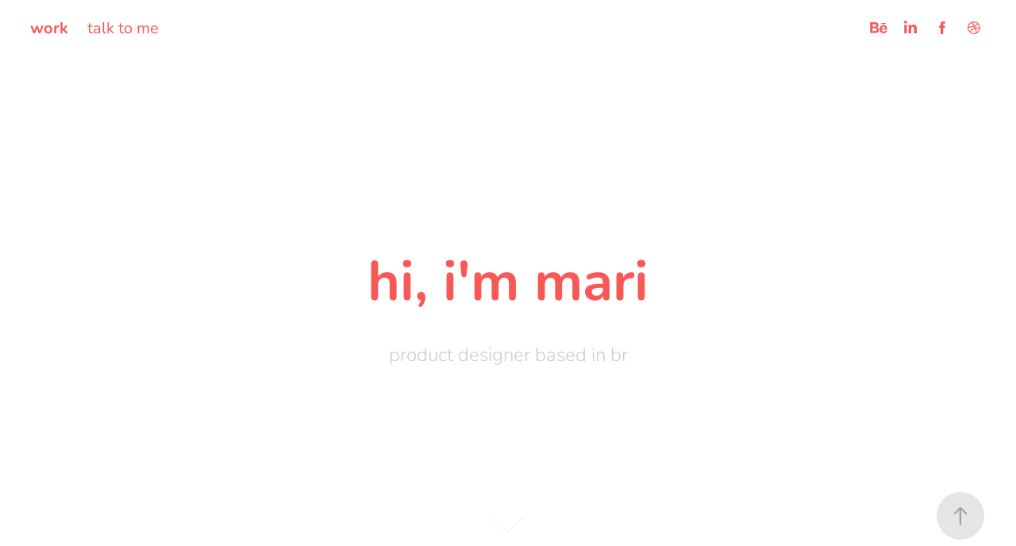

--- FILE ---
content_type: text/html; charset=utf-8
request_url: https://maribarreto.com/
body_size: 15892
content:
<!DOCTYPE HTML>
<html lang="en-US">
<head>
  <meta charset="UTF-8" />
  <meta name="viewport" content="width=device-width, initial-scale=1" />
      <meta name="twitter:card"  content="summary_large_image" />
      <meta name="twitter:site"  content="@AdobePortfolio" />
      <meta  property="og:title" content="Mari Barreto" />
      <meta  property="og:image" content="https://cdn.myportfolio.com/3ec70e6c2e6c29988b30541c2e68c122/f7e982c8-2357-438c-adf9-932ac4ce908c_rwc_189x115x1017x795x1017.png?h=c8ced928ca74b2eca7f11b8378637b24" />
        <link rel="icon" href="https://cdn.myportfolio.com/3ec70e6c2e6c29988b30541c2e68c122/a600a1f0-6b60-4542-84eb-ee1373d28941_carw_1x1x32.png?h=36691f8dc052e23e496f6ebd1232377d" />
      <link rel="stylesheet" href="/dist/css/main.css" type="text/css" />
      <link rel="stylesheet" href="https://cdn.myportfolio.com/3ec70e6c2e6c29988b30541c2e68c122/f62fca6e5329ccfabd41ce7a3bd4106c1716246537.css?h=65536cf7b80520c23916733b7c9fa35c" type="text/css" />
    <link rel="canonical" href="https://maribarreto.com/work" />
      <title>Mari Barreto</title>
    <script type="text/javascript" src="//use.typekit.net/ik/[base64].js?cb=35f77bfb8b50944859ea3d3804e7194e7a3173fb" async onload="
    try {
      window.Typekit.load();
    } catch (e) {
      console.warn('Typekit not loaded.');
    }
    "></script>
</head>
  <body class="transition-enabled">  <div class='page-background-video page-background-video-with-panel'>
  </div>
  <div class="js-responsive-nav">
    <div class="responsive-nav has-social">
      <div class="close-responsive-click-area js-close-responsive-nav">
        <div class="close-responsive-button"></div>
      </div>
          <nav class="nav-container" data-hover-hint="nav" data-hover-hint-placement="bottom-start">
                <div class="gallery-title"><a href="/work" class="active">work</a></div>
      <div class="page-title">
        <a href="/contact" >talk to me</a>
      </div>
          </nav>
        <div class="social pf-nav-social" data-context="theme.nav" data-hover-hint="navSocialIcons" data-hover-hint-placement="bottom-start">
          <ul>
                  <li>
                    <a href="https://www.behance.net/maribarreto" target="_blank">
                      <svg id="Layer_1" data-name="Layer 1" xmlns="http://www.w3.org/2000/svg" viewBox="0 0 30 24" class="icon"><path id="path-1" d="M18.83,14.38a2.78,2.78,0,0,0,.65,1.9,2.31,2.31,0,0,0,1.7.59,2.31,2.31,0,0,0,1.38-.41,1.79,1.79,0,0,0,.71-0.87h2.31a4.48,4.48,0,0,1-1.71,2.53,5,5,0,0,1-2.78.76,5.53,5.53,0,0,1-2-.37,4.34,4.34,0,0,1-1.55-1,4.77,4.77,0,0,1-1-1.63,6.29,6.29,0,0,1,0-4.13,4.83,4.83,0,0,1,1-1.64A4.64,4.64,0,0,1,19.09,9a4.86,4.86,0,0,1,2-.4A4.5,4.5,0,0,1,23.21,9a4.36,4.36,0,0,1,1.5,1.3,5.39,5.39,0,0,1,.84,1.86,7,7,0,0,1,.18,2.18h-6.9Zm3.67-3.24A1.94,1.94,0,0,0,21,10.6a2.26,2.26,0,0,0-1,.22,2,2,0,0,0-.66.54,1.94,1.94,0,0,0-.35.69,3.47,3.47,0,0,0-.12.65h4.29A2.75,2.75,0,0,0,22.5,11.14ZM18.29,6h5.36V7.35H18.29V6ZM13.89,17.7a4.4,4.4,0,0,1-1.51.7,6.44,6.44,0,0,1-1.73.22H4.24V5.12h6.24a7.7,7.7,0,0,1,1.73.17,3.67,3.67,0,0,1,1.33.56,2.6,2.6,0,0,1,.86,1,3.74,3.74,0,0,1,.3,1.58,3,3,0,0,1-.46,1.7,3.33,3.33,0,0,1-1.35,1.12,3.19,3.19,0,0,1,1.82,1.26,3.79,3.79,0,0,1,.59,2.17,3.79,3.79,0,0,1-.39,1.77A3.24,3.24,0,0,1,13.89,17.7ZM11.72,8.19a1.25,1.25,0,0,0-.45-0.47,1.88,1.88,0,0,0-.64-0.24,5.5,5.5,0,0,0-.76-0.05H7.16v3.16h3a2,2,0,0,0,1.28-.38A1.43,1.43,0,0,0,11.89,9,1.73,1.73,0,0,0,11.72,8.19ZM11.84,13a2.39,2.39,0,0,0-1.52-.45H7.16v3.73h3.11a3.61,3.61,0,0,0,.82-0.09A2,2,0,0,0,11.77,16a1.39,1.39,0,0,0,.47-0.54,1.85,1.85,0,0,0,.17-0.88A1.77,1.77,0,0,0,11.84,13Z"/></svg>
                    </a>
                  </li>
                  <li>
                    <a href="https://www.linkedin.com/in/maribarreto/" target="_blank">
                      <svg version="1.1" id="Layer_1" xmlns="http://www.w3.org/2000/svg" xmlns:xlink="http://www.w3.org/1999/xlink" viewBox="0 0 30 24" style="enable-background:new 0 0 30 24;" xml:space="preserve" class="icon">
                      <path id="path-1_24_" d="M19.6,19v-5.8c0-1.4-0.5-2.4-1.7-2.4c-1,0-1.5,0.7-1.8,1.3C16,12.3,16,12.6,16,13v6h-3.4
                        c0,0,0.1-9.8,0-10.8H16v1.5c0,0,0,0,0,0h0v0C16.4,9,17.2,7.9,19,7.9c2.3,0,4,1.5,4,4.9V19H19.6z M8.9,6.7L8.9,6.7
                        C7.7,6.7,7,5.9,7,4.9C7,3.8,7.8,3,8.9,3s1.9,0.8,1.9,1.9C10.9,5.9,10.1,6.7,8.9,6.7z M10.6,19H7.2V8.2h3.4V19z"/>
                      </svg>
                    </a>
                  </li>
                  <li>
                    <a href="https://www.facebook.com/mari.bcampos" target="_blank">
                      <svg xmlns="http://www.w3.org/2000/svg" xmlns:xlink="http://www.w3.org/1999/xlink" version="1.1" x="0px" y="0px" viewBox="0 0 30 24" xml:space="preserve" class="icon"><path d="M16.21 20h-3.26v-8h-1.63V9.24h1.63V7.59c0-2.25 0.92-3.59 3.53-3.59h2.17v2.76H17.3 c-1.02 0-1.08 0.39-1.08 1.11l0 1.38h2.46L18.38 12h-2.17V20z"/></svg>
                    </a>
                  </li>
                  <li>
                    <a href="https://dribbble.com/maribarreto/" target="_blank">
                      <svg xmlns="http://www.w3.org/2000/svg" xmlns:xlink="http://www.w3.org/1999/xlink" version="1.1" id="Layer_1" x="0px" y="0px" viewBox="0 0 30 24" xml:space="preserve" class="icon"><path d="M15 20c-4.41 0-8-3.59-8-8s3.59-8 8-8c4.41 0 8 3.6 8 8S19.41 20 15 20L15 20z M21.75 13.1 c-0.23-0.07-2.12-0.64-4.26-0.29c0.89 2.5 1.3 4.5 1.3 4.87C20.35 16.6 21.4 15 21.8 13.1L21.75 13.1z M17.67 18.3 c-0.1-0.6-0.5-2.69-1.46-5.18c-0.02 0-0.03 0.01-0.05 0.01c-3.85 1.34-5.24 4.02-5.36 4.27c1.16 0.9 2.6 1.4 4.2 1.4 C15.95 18.8 16.9 18.6 17.7 18.3L17.67 18.3z M9.92 16.58c0.15-0.27 2.03-3.37 5.55-4.51c0.09-0.03 0.18-0.06 0.27-0.08 c-0.17-0.39-0.36-0.78-0.55-1.16c-3.41 1.02-6.72 0.98-7.02 0.97c0 0.1 0 0.1 0 0.21C8.17 13.8 8.8 15.4 9.9 16.58L9.92 16.6 z M8.31 10.61c0.31 0 3.1 0 6.32-0.83c-1.13-2.01-2.35-3.7-2.53-3.95C10.18 6.7 8.8 8.5 8.3 10.61L8.31 10.61z M13.4 5.4 c0.19 0.2 1.4 1.9 2.5 4c2.43-0.91 3.46-2.29 3.58-2.47C18.32 5.8 16.7 5.2 15 5.18C14.45 5.2 13.9 5.2 13.4 5.4 L13.4 5.37z M20.29 7.69c-0.14 0.19-1.29 1.66-3.82 2.69c0.16 0.3 0.3 0.7 0.5 0.99c0.05 0.1 0.1 0.2 0.1 0.3 c2.27-0.29 4.5 0.2 4.8 0.22C21.82 10.3 21.2 8.8 20.3 7.69L20.29 7.69z"/></svg>
                    </a>
                  </li>
          </ul>
        </div>
    </div>
  </div>
    <header class="site-header js-site-header  js-fixed-nav" data-context="theme.nav" data-hover-hint="nav" data-hover-hint-placement="top-start">
        <nav class="nav-container" data-hover-hint="nav" data-hover-hint-placement="bottom-start">
                <div class="gallery-title"><a href="/work" class="active">work</a></div>
      <div class="page-title">
        <a href="/contact" >talk to me</a>
      </div>
        </nav>
        <div class="logo-wrap" data-context="theme.logo.header" data-hover-hint="logo" data-hover-hint-placement="bottom-start">
          <div class="logo e2e-site-logo-text logo-text has-rollover  has-scroll">
              <a href="/work" class="preserve-whitespace">Marina Barreto</a>

          </div>
        </div>
        <div class="social pf-nav-social" data-context="theme.nav" data-hover-hint="navSocialIcons" data-hover-hint-placement="bottom-start">
          <ul>
                  <li>
                    <a href="https://www.behance.net/maribarreto" target="_blank">
                      <svg id="Layer_1" data-name="Layer 1" xmlns="http://www.w3.org/2000/svg" viewBox="0 0 30 24" class="icon"><path id="path-1" d="M18.83,14.38a2.78,2.78,0,0,0,.65,1.9,2.31,2.31,0,0,0,1.7.59,2.31,2.31,0,0,0,1.38-.41,1.79,1.79,0,0,0,.71-0.87h2.31a4.48,4.48,0,0,1-1.71,2.53,5,5,0,0,1-2.78.76,5.53,5.53,0,0,1-2-.37,4.34,4.34,0,0,1-1.55-1,4.77,4.77,0,0,1-1-1.63,6.29,6.29,0,0,1,0-4.13,4.83,4.83,0,0,1,1-1.64A4.64,4.64,0,0,1,19.09,9a4.86,4.86,0,0,1,2-.4A4.5,4.5,0,0,1,23.21,9a4.36,4.36,0,0,1,1.5,1.3,5.39,5.39,0,0,1,.84,1.86,7,7,0,0,1,.18,2.18h-6.9Zm3.67-3.24A1.94,1.94,0,0,0,21,10.6a2.26,2.26,0,0,0-1,.22,2,2,0,0,0-.66.54,1.94,1.94,0,0,0-.35.69,3.47,3.47,0,0,0-.12.65h4.29A2.75,2.75,0,0,0,22.5,11.14ZM18.29,6h5.36V7.35H18.29V6ZM13.89,17.7a4.4,4.4,0,0,1-1.51.7,6.44,6.44,0,0,1-1.73.22H4.24V5.12h6.24a7.7,7.7,0,0,1,1.73.17,3.67,3.67,0,0,1,1.33.56,2.6,2.6,0,0,1,.86,1,3.74,3.74,0,0,1,.3,1.58,3,3,0,0,1-.46,1.7,3.33,3.33,0,0,1-1.35,1.12,3.19,3.19,0,0,1,1.82,1.26,3.79,3.79,0,0,1,.59,2.17,3.79,3.79,0,0,1-.39,1.77A3.24,3.24,0,0,1,13.89,17.7ZM11.72,8.19a1.25,1.25,0,0,0-.45-0.47,1.88,1.88,0,0,0-.64-0.24,5.5,5.5,0,0,0-.76-0.05H7.16v3.16h3a2,2,0,0,0,1.28-.38A1.43,1.43,0,0,0,11.89,9,1.73,1.73,0,0,0,11.72,8.19ZM11.84,13a2.39,2.39,0,0,0-1.52-.45H7.16v3.73h3.11a3.61,3.61,0,0,0,.82-0.09A2,2,0,0,0,11.77,16a1.39,1.39,0,0,0,.47-0.54,1.85,1.85,0,0,0,.17-0.88A1.77,1.77,0,0,0,11.84,13Z"/></svg>
                    </a>
                  </li>
                  <li>
                    <a href="https://www.linkedin.com/in/maribarreto/" target="_blank">
                      <svg version="1.1" id="Layer_1" xmlns="http://www.w3.org/2000/svg" xmlns:xlink="http://www.w3.org/1999/xlink" viewBox="0 0 30 24" style="enable-background:new 0 0 30 24;" xml:space="preserve" class="icon">
                      <path id="path-1_24_" d="M19.6,19v-5.8c0-1.4-0.5-2.4-1.7-2.4c-1,0-1.5,0.7-1.8,1.3C16,12.3,16,12.6,16,13v6h-3.4
                        c0,0,0.1-9.8,0-10.8H16v1.5c0,0,0,0,0,0h0v0C16.4,9,17.2,7.9,19,7.9c2.3,0,4,1.5,4,4.9V19H19.6z M8.9,6.7L8.9,6.7
                        C7.7,6.7,7,5.9,7,4.9C7,3.8,7.8,3,8.9,3s1.9,0.8,1.9,1.9C10.9,5.9,10.1,6.7,8.9,6.7z M10.6,19H7.2V8.2h3.4V19z"/>
                      </svg>
                    </a>
                  </li>
                  <li>
                    <a href="https://www.facebook.com/mari.bcampos" target="_blank">
                      <svg xmlns="http://www.w3.org/2000/svg" xmlns:xlink="http://www.w3.org/1999/xlink" version="1.1" x="0px" y="0px" viewBox="0 0 30 24" xml:space="preserve" class="icon"><path d="M16.21 20h-3.26v-8h-1.63V9.24h1.63V7.59c0-2.25 0.92-3.59 3.53-3.59h2.17v2.76H17.3 c-1.02 0-1.08 0.39-1.08 1.11l0 1.38h2.46L18.38 12h-2.17V20z"/></svg>
                    </a>
                  </li>
                  <li>
                    <a href="https://dribbble.com/maribarreto/" target="_blank">
                      <svg xmlns="http://www.w3.org/2000/svg" xmlns:xlink="http://www.w3.org/1999/xlink" version="1.1" id="Layer_1" x="0px" y="0px" viewBox="0 0 30 24" xml:space="preserve" class="icon"><path d="M15 20c-4.41 0-8-3.59-8-8s3.59-8 8-8c4.41 0 8 3.6 8 8S19.41 20 15 20L15 20z M21.75 13.1 c-0.23-0.07-2.12-0.64-4.26-0.29c0.89 2.5 1.3 4.5 1.3 4.87C20.35 16.6 21.4 15 21.8 13.1L21.75 13.1z M17.67 18.3 c-0.1-0.6-0.5-2.69-1.46-5.18c-0.02 0-0.03 0.01-0.05 0.01c-3.85 1.34-5.24 4.02-5.36 4.27c1.16 0.9 2.6 1.4 4.2 1.4 C15.95 18.8 16.9 18.6 17.7 18.3L17.67 18.3z M9.92 16.58c0.15-0.27 2.03-3.37 5.55-4.51c0.09-0.03 0.18-0.06 0.27-0.08 c-0.17-0.39-0.36-0.78-0.55-1.16c-3.41 1.02-6.72 0.98-7.02 0.97c0 0.1 0 0.1 0 0.21C8.17 13.8 8.8 15.4 9.9 16.58L9.92 16.6 z M8.31 10.61c0.31 0 3.1 0 6.32-0.83c-1.13-2.01-2.35-3.7-2.53-3.95C10.18 6.7 8.8 8.5 8.3 10.61L8.31 10.61z M13.4 5.4 c0.19 0.2 1.4 1.9 2.5 4c2.43-0.91 3.46-2.29 3.58-2.47C18.32 5.8 16.7 5.2 15 5.18C14.45 5.2 13.9 5.2 13.4 5.4 L13.4 5.37z M20.29 7.69c-0.14 0.19-1.29 1.66-3.82 2.69c0.16 0.3 0.3 0.7 0.5 0.99c0.05 0.1 0.1 0.2 0.1 0.3 c2.27-0.29 4.5 0.2 4.8 0.22C21.82 10.3 21.2 8.8 20.3 7.69L20.29 7.69z"/></svg>
                    </a>
                  </li>
          </ul>
        </div>
        <div class="hamburger-click-area js-hamburger">
          <div class="hamburger">
            <i></i>
            <i></i>
            <i></i>
          </div>
        </div>
    </header>
    <div class="header-placeholder"></div>
        <div class="masthead js-masthead-fixed" data-context="page.masthead" data-hover-hint="mastheadOptions" data-hover-hint-placement="top-start">
          <div class="masthead-contents">
            <div class="masthead-text js-masthead-text">
              <div data-context="page.masthead" data-hover-hint="mastheadTitle"><h1 decorator="inlineTextEditable" contenteditable="false" class="js-inline-text-editable preserve-whitespace main-text rich-text module-text" data-text-keypath="customizations.masthead.title.text" value="hi, i'm mari">hi, i'm mari</h1></div>
              <div data-context="page.masthead" data-hover-hint="mastheadText"><p decorator="inlineTextEditable" contenteditable="false" class="js-inline-text-editable preserve-whitespace main-text rich-text module-text" data-text-keypath="page.masthead.text.text" value="product designer based in br">product designer based in br</p></div>
              <div class="masthead-buttons">
                
              </div>
                <div class="masthead-arrow-container js-masthead-arrow" data-context="page.masthead" data-hover-hint="scrollDownArrow">
                  <div class="masthead-arrow"></div>
                </div>
            </div>
          </div>
        </div>
        <div class="masthead-placeholder"></div>
  <div class="site-wrap cfix js-site-wrap">
    <div class="site-container">
      <div class="site-content e2e-site-content">
        <main>
          <section class="project-covers" data-context="page.gallery.covers">
          <a class="project-cover js-project-cover-touch hold-space" href="/elleve-landing-page" data-context="pages" data-identity="id:p5e7cc271c75bf7933e0c8777d634a97c6de24be80c53db2684468" data-hover-hint="galleryPageCover" data-hover-hint-id="p5e7cc271c75bf7933e0c8777d634a97c6de24be80c53db2684468">
            <div class="cover-content-container">
              <div class="cover-image-wrap">
                <div class="cover-image">
                    <div class="cover cover-normal">

            <img
              class="cover__img js-lazy"
              src="https://cdn.myportfolio.com/3ec70e6c2e6c29988b30541c2e68c122/f7e982c8-2357-438c-adf9-932ac4ce908c_rwc_189x115x1017x795x32.png?h=8919205d3e1c4b9147395797a18c85f0"
              data-src="https://cdn.myportfolio.com/3ec70e6c2e6c29988b30541c2e68c122/f7e982c8-2357-438c-adf9-932ac4ce908c_rwc_189x115x1017x795x1017.png?h=c8ced928ca74b2eca7f11b8378637b24"
              data-srcset="https://cdn.myportfolio.com/3ec70e6c2e6c29988b30541c2e68c122/f7e982c8-2357-438c-adf9-932ac4ce908c_rwc_189x115x1017x795x640.png?h=4b1a470842d08efad3d32e8883cd70c1 640w, https://cdn.myportfolio.com/3ec70e6c2e6c29988b30541c2e68c122/f7e982c8-2357-438c-adf9-932ac4ce908c_rwc_189x115x1017x795x1280.png?h=c6c66b31ac4358bbbec5af54d794ffa2 1280w, https://cdn.myportfolio.com/3ec70e6c2e6c29988b30541c2e68c122/f7e982c8-2357-438c-adf9-932ac4ce908c_rwc_189x115x1017x795x1366.png?h=3715ce53456621ec7b2c084965120de5 1366w, https://cdn.myportfolio.com/3ec70e6c2e6c29988b30541c2e68c122/f7e982c8-2357-438c-adf9-932ac4ce908c_rwc_189x115x1017x795x1017.png?h=c8ced928ca74b2eca7f11b8378637b24 1920w, https://cdn.myportfolio.com/3ec70e6c2e6c29988b30541c2e68c122/f7e982c8-2357-438c-adf9-932ac4ce908c_rwc_189x115x1017x795x1017.png?h=c8ced928ca74b2eca7f11b8378637b24 2560w, https://cdn.myportfolio.com/3ec70e6c2e6c29988b30541c2e68c122/f7e982c8-2357-438c-adf9-932ac4ce908c_rwc_189x115x1017x795x1017.png?h=c8ced928ca74b2eca7f11b8378637b24 5120w"
              data-sizes="(max-width: 540px) 100vw, (max-width: 768px) 50vw, calc(1200px / 4)"
            >
                              </div>
                </div>
              </div>
              <div class="details-wrap">
                <div class="details">
                  <div class="details-inner">
                      <div class="title preserve-whitespace">Elleve | Landing Page</div>
                  </div>
                </div>
              </div>
            </div>
          </a>
          <a class="project-cover js-project-cover-touch hold-space" href="/vegango-uiux-2020" data-context="pages" data-identity="id:p5efb617666ef245e00fc768700e5e867cded9717fbb6bad0386be" data-hover-hint="galleryPageCover" data-hover-hint-id="p5efb617666ef245e00fc768700e5e867cded9717fbb6bad0386be">
            <div class="cover-content-container">
              <div class="cover-image-wrap">
                <div class="cover-image">
                    <div class="cover cover-normal">

            <img
              class="cover__img js-lazy"
              src="https://cdn.myportfolio.com/3ec70e6c2e6c29988b30541c2e68c122/d74c4442-fad1-4397-9126-f967c0083582_rwc_230x26x1451x1134x32.png?h=e4cf7c00720f42bb2d17cd6a4fe35c5b"
              data-src="https://cdn.myportfolio.com/3ec70e6c2e6c29988b30541c2e68c122/d74c4442-fad1-4397-9126-f967c0083582_rwc_230x26x1451x1134x1451.png?h=9d16e0cce6ed5036b0b4395ad6ed3d2f"
              data-srcset="https://cdn.myportfolio.com/3ec70e6c2e6c29988b30541c2e68c122/d74c4442-fad1-4397-9126-f967c0083582_rwc_230x26x1451x1134x640.png?h=2f907286b450029d54fd7d18e756e14d 640w, https://cdn.myportfolio.com/3ec70e6c2e6c29988b30541c2e68c122/d74c4442-fad1-4397-9126-f967c0083582_rwc_230x26x1451x1134x1280.png?h=50a905aac559ba1b494ee82ce7b355fc 1280w, https://cdn.myportfolio.com/3ec70e6c2e6c29988b30541c2e68c122/d74c4442-fad1-4397-9126-f967c0083582_rwc_230x26x1451x1134x1366.png?h=6efa674d8ff637eea2d6edc029ef5e17 1366w, https://cdn.myportfolio.com/3ec70e6c2e6c29988b30541c2e68c122/d74c4442-fad1-4397-9126-f967c0083582_rwc_230x26x1451x1134x1920.png?h=94b03540c6aeb75d58137a3f21e5b7f4 1920w, https://cdn.myportfolio.com/3ec70e6c2e6c29988b30541c2e68c122/d74c4442-fad1-4397-9126-f967c0083582_rwc_230x26x1451x1134x1451.png?h=9d16e0cce6ed5036b0b4395ad6ed3d2f 2560w, https://cdn.myportfolio.com/3ec70e6c2e6c29988b30541c2e68c122/d74c4442-fad1-4397-9126-f967c0083582_rwc_230x26x1451x1134x1451.png?h=9d16e0cce6ed5036b0b4395ad6ed3d2f 5120w"
              data-sizes="(max-width: 540px) 100vw, (max-width: 768px) 50vw, calc(1200px / 4)"
            >
                              </div>
                </div>
              </div>
              <div class="details-wrap">
                <div class="details">
                  <div class="details-inner">
                      <div class="title preserve-whitespace">VeganGo | UI/UX | 2020</div>
                  </div>
                </div>
              </div>
            </div>
          </a>
          <a class="project-cover js-project-cover-touch hold-space" href="/controller-uiux-2018" data-context="pages" data-identity="id:p5efb5297490916879ef6e5e501b1f62df46e632e079e62208b849" data-hover-hint="galleryPageCover" data-hover-hint-id="p5efb5297490916879ef6e5e501b1f62df46e632e079e62208b849">
            <div class="cover-content-container">
              <div class="cover-image-wrap">
                <div class="cover-image">
                    <div class="cover cover-normal">

            <img
              class="cover__img js-lazy"
              src="https://cdn.myportfolio.com/3ec70e6c2e6c29988b30541c2e68c122/79548ebf-aa7a-4eea-952e-a0dd489931e8_carw_202x158x32.png?h=f189a34d81379af569aebac414c7c0e0"
              data-src="https://cdn.myportfolio.com/3ec70e6c2e6c29988b30541c2e68c122/79548ebf-aa7a-4eea-952e-a0dd489931e8_car_202x158.png?h=1a683c3b4f2df08858a527a30b925ec0"
              data-srcset="https://cdn.myportfolio.com/3ec70e6c2e6c29988b30541c2e68c122/79548ebf-aa7a-4eea-952e-a0dd489931e8_carw_202x158x640.png?h=324518e31f80706d575a47119cf048d3 640w, https://cdn.myportfolio.com/3ec70e6c2e6c29988b30541c2e68c122/79548ebf-aa7a-4eea-952e-a0dd489931e8_carw_202x158x1280.png?h=c2a0c3413fdcd0c479404a40981f0994 1280w, https://cdn.myportfolio.com/3ec70e6c2e6c29988b30541c2e68c122/79548ebf-aa7a-4eea-952e-a0dd489931e8_carw_202x158x1366.png?h=b96fd168b5ae530f78aaec5f383f85a1 1366w, https://cdn.myportfolio.com/3ec70e6c2e6c29988b30541c2e68c122/79548ebf-aa7a-4eea-952e-a0dd489931e8_carw_202x158x1920.png?h=2839c377beb2d3d6aa022fd2a5aeba49 1920w, https://cdn.myportfolio.com/3ec70e6c2e6c29988b30541c2e68c122/79548ebf-aa7a-4eea-952e-a0dd489931e8_carw_202x158x2560.png?h=4a5915f879d026c7a455b8dc6049fab9 2560w, https://cdn.myportfolio.com/3ec70e6c2e6c29988b30541c2e68c122/79548ebf-aa7a-4eea-952e-a0dd489931e8_carw_202x158x5120.png?h=2bbb4af6d60f3e2720046d4b7a287e2a 5120w"
              data-sizes="(max-width: 540px) 100vw, (max-width: 768px) 50vw, calc(1200px / 4)"
            >
                              </div>
                </div>
              </div>
              <div class="details-wrap">
                <div class="details">
                  <div class="details-inner">
                      <div class="title preserve-whitespace">Controller | UI/UX | 2018</div>
                  </div>
                </div>
              </div>
            </div>
          </a>
          <a class="project-cover js-project-cover-touch hold-space" href="/agjc-eleven-2018" data-context="pages" data-identity="id:p5f2bf675427e3b0d97c30e5ff555b831722893560e586428ab135" data-hover-hint="galleryPageCover" data-hover-hint-id="p5f2bf675427e3b0d97c30e5ff555b831722893560e586428ab135">
            <div class="cover-content-container">
              <div class="cover-image-wrap">
                <div class="cover-image">
                    <div class="cover cover-normal">

            <img
              class="cover__img js-lazy"
              src="https://cdn.myportfolio.com/3ec70e6c2e6c29988b30541c2e68c122/d96276b9-0061-41e4-be92-e2c34a8d0748_carw_202x158x32.png?h=ca7b457028e54516afb4017ff26f95d1"
              data-src="https://cdn.myportfolio.com/3ec70e6c2e6c29988b30541c2e68c122/d96276b9-0061-41e4-be92-e2c34a8d0748_car_202x158.png?h=dd3d177bdd3ea4ae5debdc2aac1338d4"
              data-srcset="https://cdn.myportfolio.com/3ec70e6c2e6c29988b30541c2e68c122/d96276b9-0061-41e4-be92-e2c34a8d0748_carw_202x158x640.png?h=abd71731c0d7c976427126edc0cd7c40 640w, https://cdn.myportfolio.com/3ec70e6c2e6c29988b30541c2e68c122/d96276b9-0061-41e4-be92-e2c34a8d0748_carw_202x158x1280.png?h=993191f990c50f075bf8b9dd930a5db2 1280w, https://cdn.myportfolio.com/3ec70e6c2e6c29988b30541c2e68c122/d96276b9-0061-41e4-be92-e2c34a8d0748_carw_202x158x1366.png?h=f64f0a5ddde782e6399dbdac157476b0 1366w, https://cdn.myportfolio.com/3ec70e6c2e6c29988b30541c2e68c122/d96276b9-0061-41e4-be92-e2c34a8d0748_carw_202x158x1920.png?h=694a1285b68f26f44593b46e9b2adb19 1920w, https://cdn.myportfolio.com/3ec70e6c2e6c29988b30541c2e68c122/d96276b9-0061-41e4-be92-e2c34a8d0748_carw_202x158x2560.png?h=c2377f3f58b140c4567550274d65a1b2 2560w, https://cdn.myportfolio.com/3ec70e6c2e6c29988b30541c2e68c122/d96276b9-0061-41e4-be92-e2c34a8d0748_carw_202x158x5120.png?h=6dbe47a41bd0e12dd1a2069208f79c48 5120w"
              data-sizes="(max-width: 540px) 100vw, (max-width: 768px) 50vw, calc(1200px / 4)"
            >
                              </div>
                </div>
              </div>
              <div class="details-wrap">
                <div class="details">
                  <div class="details-inner">
                      <div class="title preserve-whitespace">AGJC Eleven | 2018</div>
                  </div>
                </div>
              </div>
            </div>
          </a>
          <a class="project-cover js-project-cover-touch hold-space" href="/festim-2017" data-context="pages" data-identity="id:p5f2bf6762aeddcbacbdc21733ea29fe7493c6ecc3f83dc0da801a" data-hover-hint="galleryPageCover" data-hover-hint-id="p5f2bf6762aeddcbacbdc21733ea29fe7493c6ecc3f83dc0da801a">
            <div class="cover-content-container">
              <div class="cover-image-wrap">
                <div class="cover-image">
                    <div class="cover cover-normal">

            <img
              class="cover__img js-lazy"
              src="https://cdn.myportfolio.com/3ec70e6c2e6c29988b30541c2e68c122/028a17f8-9fb6-458e-a49c-27e72afa23af_carw_202x158x32.png?h=6c8835d9c02a7550f9b96fa03d68caba"
              data-src="https://cdn.myportfolio.com/3ec70e6c2e6c29988b30541c2e68c122/028a17f8-9fb6-458e-a49c-27e72afa23af_car_202x158.png?h=3088c70fdc6575810b4d27c30d042b9b"
              data-srcset="https://cdn.myportfolio.com/3ec70e6c2e6c29988b30541c2e68c122/028a17f8-9fb6-458e-a49c-27e72afa23af_carw_202x158x640.png?h=da6d34885be8e9c03ada3ff81154aec1 640w, https://cdn.myportfolio.com/3ec70e6c2e6c29988b30541c2e68c122/028a17f8-9fb6-458e-a49c-27e72afa23af_carw_202x158x1280.png?h=f81f728f43a4b5a76a0fcef6a0ee01db 1280w, https://cdn.myportfolio.com/3ec70e6c2e6c29988b30541c2e68c122/028a17f8-9fb6-458e-a49c-27e72afa23af_carw_202x158x1366.png?h=b391faa8b99bc79e0fc64a84fa025f13 1366w, https://cdn.myportfolio.com/3ec70e6c2e6c29988b30541c2e68c122/028a17f8-9fb6-458e-a49c-27e72afa23af_carw_202x158x1920.png?h=271ba026757b54f8e64a86b36fda6209 1920w, https://cdn.myportfolio.com/3ec70e6c2e6c29988b30541c2e68c122/028a17f8-9fb6-458e-a49c-27e72afa23af_carw_202x158x2560.png?h=7d5e1e0a176f81eadb62759900a7d812 2560w, https://cdn.myportfolio.com/3ec70e6c2e6c29988b30541c2e68c122/028a17f8-9fb6-458e-a49c-27e72afa23af_carw_202x158x5120.png?h=f9d66916b023e642c10e5561d0ce9f29 5120w"
              data-sizes="(max-width: 540px) 100vw, (max-width: 768px) 50vw, calc(1200px / 4)"
            >
                              </div>
                </div>
              </div>
              <div class="details-wrap">
                <div class="details">
                  <div class="details-inner">
                      <div class="title preserve-whitespace">FESTIM | 2017</div>
                  </div>
                </div>
              </div>
            </div>
          </a>
          <a class="project-cover js-project-cover-touch hold-space" href="/ouro-preto-pubcrawl-concept-2017" data-context="pages" data-identity="id:p5f2bf675b638d6786a6b511dd1064fe2d9e632dcb5cc23bd82666" data-hover-hint="galleryPageCover" data-hover-hint-id="p5f2bf675b638d6786a6b511dd1064fe2d9e632dcb5cc23bd82666">
            <div class="cover-content-container">
              <div class="cover-image-wrap">
                <div class="cover-image">
                    <div class="cover cover-normal">

            <img
              class="cover__img js-lazy"
              src="https://cdn.myportfolio.com/3ec70e6c2e6c29988b30541c2e68c122/a7362b24-ab4a-43b4-8e58-b52daee1a668_carw_202x158x32.png?h=2aedd0cdde9ae6cef04ec062cf4ff37b"
              data-src="https://cdn.myportfolio.com/3ec70e6c2e6c29988b30541c2e68c122/a7362b24-ab4a-43b4-8e58-b52daee1a668_car_202x158.png?h=8cd435fd371934a5746fde5b2a8095fd"
              data-srcset="https://cdn.myportfolio.com/3ec70e6c2e6c29988b30541c2e68c122/a7362b24-ab4a-43b4-8e58-b52daee1a668_carw_202x158x640.png?h=320f9e18f09b934a3319f616438bf0c0 640w, https://cdn.myportfolio.com/3ec70e6c2e6c29988b30541c2e68c122/a7362b24-ab4a-43b4-8e58-b52daee1a668_carw_202x158x1280.png?h=cf823a9668ff974e4619ae2dbf70274e 1280w, https://cdn.myportfolio.com/3ec70e6c2e6c29988b30541c2e68c122/a7362b24-ab4a-43b4-8e58-b52daee1a668_carw_202x158x1366.png?h=b52c705825d8b00ed4f2cfa0502be79c 1366w, https://cdn.myportfolio.com/3ec70e6c2e6c29988b30541c2e68c122/a7362b24-ab4a-43b4-8e58-b52daee1a668_carw_202x158x1920.png?h=4139c286d072f89f907b95424d682dfe 1920w, https://cdn.myportfolio.com/3ec70e6c2e6c29988b30541c2e68c122/a7362b24-ab4a-43b4-8e58-b52daee1a668_carw_202x158x2560.png?h=5275555b57747d6b9fc76333c09faaad 2560w, https://cdn.myportfolio.com/3ec70e6c2e6c29988b30541c2e68c122/a7362b24-ab4a-43b4-8e58-b52daee1a668_carw_202x158x5120.png?h=6699356556872805e68532864a2deca7 5120w"
              data-sizes="(max-width: 540px) 100vw, (max-width: 768px) 50vw, calc(1200px / 4)"
            >
                              </div>
                </div>
              </div>
              <div class="details-wrap">
                <div class="details">
                  <div class="details-inner">
                      <div class="title preserve-whitespace">Ouro Preto Pubcrawl | Concept | 2017</div>
                  </div>
                </div>
              </div>
            </div>
          </a>
          <a class="project-cover js-project-cover-touch hold-space" href="/life-coach-branding" data-context="pages" data-identity="id:p5e7cb272881f30922115f2cb77a567ea1449bbd0ba91cd302dfdb" data-hover-hint="galleryPageCover" data-hover-hint-id="p5e7cb272881f30922115f2cb77a567ea1449bbd0ba91cd302dfdb">
            <div class="cover-content-container">
              <div class="cover-image-wrap">
                <div class="cover-image">
                    <div class="cover cover-normal">

            <img
              class="cover__img js-lazy"
              src="https://cdn.myportfolio.com/3ec70e6c2e6c29988b30541c2e68c122/d9c0b97c-54f6-458a-8eeb-e99bdf5779f1_carw_202x158x32.png?h=0ad33058b7b56d91f9dd22959352adca"
              data-src="https://cdn.myportfolio.com/3ec70e6c2e6c29988b30541c2e68c122/d9c0b97c-54f6-458a-8eeb-e99bdf5779f1_car_202x158.png?h=d9b3e6cdcfca6aecfb181f8a48bdb596"
              data-srcset="https://cdn.myportfolio.com/3ec70e6c2e6c29988b30541c2e68c122/d9c0b97c-54f6-458a-8eeb-e99bdf5779f1_carw_202x158x640.png?h=fb38c265725614c7a210713c9cea873d 640w, https://cdn.myportfolio.com/3ec70e6c2e6c29988b30541c2e68c122/d9c0b97c-54f6-458a-8eeb-e99bdf5779f1_carw_202x158x1280.png?h=8c02a572a481fee4872da1311f3936a8 1280w, https://cdn.myportfolio.com/3ec70e6c2e6c29988b30541c2e68c122/d9c0b97c-54f6-458a-8eeb-e99bdf5779f1_carw_202x158x1366.png?h=9d7959fccc81013792e73e4bbf4df2ef 1366w, https://cdn.myportfolio.com/3ec70e6c2e6c29988b30541c2e68c122/d9c0b97c-54f6-458a-8eeb-e99bdf5779f1_carw_202x158x1920.png?h=d761c532ef622c7373fe8840cb460ba9 1920w, https://cdn.myportfolio.com/3ec70e6c2e6c29988b30541c2e68c122/d9c0b97c-54f6-458a-8eeb-e99bdf5779f1_carw_202x158x2560.png?h=8f5bb14229a700fddb88b3c290fc6957 2560w, https://cdn.myportfolio.com/3ec70e6c2e6c29988b30541c2e68c122/d9c0b97c-54f6-458a-8eeb-e99bdf5779f1_carw_202x158x5120.png?h=061f4fb78a4f508b9279a8e613783a2a 5120w"
              data-sizes="(max-width: 540px) 100vw, (max-width: 768px) 50vw, calc(1200px / 4)"
            >
                              </div>
                </div>
              </div>
              <div class="details-wrap">
                <div class="details">
                  <div class="details-inner">
                      <div class="title preserve-whitespace">Life Coach | Branding</div>
                  </div>
                </div>
              </div>
            </div>
          </a>
          <a class="project-cover js-project-cover-touch hold-space" href="/grupo-escalar-branding" data-context="pages" data-identity="id:p5bffd105f3c4b2d11748edd69c9d65203ec51b8b95a5afea3e176" data-hover-hint="galleryPageCover" data-hover-hint-id="p5bffd105f3c4b2d11748edd69c9d65203ec51b8b95a5afea3e176">
            <div class="cover-content-container">
              <div class="cover-image-wrap">
                <div class="cover-image">
                    <div class="cover cover-normal">

            <img
              class="cover__img js-lazy"
              src="https://cdn.myportfolio.com/3ec70e6c2e6c29988b30541c2e68c122/7e35e103-0f57-4f30-8d0c-7bd629c8a996_carw_202x158x32.png?h=1cb25b5eeb8dd98692567827e9afd54e"
              data-src="https://cdn.myportfolio.com/3ec70e6c2e6c29988b30541c2e68c122/7e35e103-0f57-4f30-8d0c-7bd629c8a996_car_202x158.png?h=5410fff574cd2027afc36ad49038ea0c"
              data-srcset="https://cdn.myportfolio.com/3ec70e6c2e6c29988b30541c2e68c122/7e35e103-0f57-4f30-8d0c-7bd629c8a996_carw_202x158x640.png?h=d05280ef8e9158a0913c6ebc4162dc80 640w, https://cdn.myportfolio.com/3ec70e6c2e6c29988b30541c2e68c122/7e35e103-0f57-4f30-8d0c-7bd629c8a996_carw_202x158x1280.png?h=27cce0736f1c7e8753b2cefa697469df 1280w, https://cdn.myportfolio.com/3ec70e6c2e6c29988b30541c2e68c122/7e35e103-0f57-4f30-8d0c-7bd629c8a996_carw_202x158x1366.png?h=6e21468493bb957fb9979689d9466804 1366w, https://cdn.myportfolio.com/3ec70e6c2e6c29988b30541c2e68c122/7e35e103-0f57-4f30-8d0c-7bd629c8a996_carw_202x158x1920.png?h=65cf6e082c52afb4b098f3406dc5e794 1920w, https://cdn.myportfolio.com/3ec70e6c2e6c29988b30541c2e68c122/7e35e103-0f57-4f30-8d0c-7bd629c8a996_carw_202x158x2560.png?h=7a639f2de14e063858e1902f8382854e 2560w, https://cdn.myportfolio.com/3ec70e6c2e6c29988b30541c2e68c122/7e35e103-0f57-4f30-8d0c-7bd629c8a996_carw_202x158x5120.png?h=ac6670e2f2b0a18d6ba1038b09feb262 5120w"
              data-sizes="(max-width: 540px) 100vw, (max-width: 768px) 50vw, calc(1200px / 4)"
            >
                              </div>
                </div>
              </div>
              <div class="details-wrap">
                <div class="details">
                  <div class="details-inner">
                      <div class="title preserve-whitespace">Grupo Escalar | Branding</div>
                  </div>
                </div>
              </div>
            </div>
          </a>
          <a class="project-cover js-project-cover-touch hold-space" href="/cult-beer-festival-de-cultura-e-cervejas-artesanais" data-context="pages" data-identity="id:p5bfc128c92fc97da357d7bda0d124aaf14a74c8a02c159d31a160" data-hover-hint="galleryPageCover" data-hover-hint-id="p5bfc128c92fc97da357d7bda0d124aaf14a74c8a02c159d31a160">
            <div class="cover-content-container">
              <div class="cover-image-wrap">
                <div class="cover-image">
                    <div class="cover cover-normal">

            <img
              class="cover__img js-lazy"
              src="https://cdn.myportfolio.com/3ec70e6c2e6c29988b30541c2e68c122/116a7233-d04a-453c-9cba-d2aac0ebf882_carw_202x158x32.png?h=8901bc0d707038a0403a6f0b36170150"
              data-src="https://cdn.myportfolio.com/3ec70e6c2e6c29988b30541c2e68c122/116a7233-d04a-453c-9cba-d2aac0ebf882_car_202x158.png?h=7c64b65a7fe1c682c23fb42df20b78c4"
              data-srcset="https://cdn.myportfolio.com/3ec70e6c2e6c29988b30541c2e68c122/116a7233-d04a-453c-9cba-d2aac0ebf882_carw_202x158x640.png?h=cce10bcb4afd5fb6db122cbec52dea8d 640w, https://cdn.myportfolio.com/3ec70e6c2e6c29988b30541c2e68c122/116a7233-d04a-453c-9cba-d2aac0ebf882_carw_202x158x1280.png?h=2941b0853c8df24f087131c2536bdeb1 1280w, https://cdn.myportfolio.com/3ec70e6c2e6c29988b30541c2e68c122/116a7233-d04a-453c-9cba-d2aac0ebf882_carw_202x158x1366.png?h=4e1cbd3a94ab4aa2af1e2e0da2918350 1366w, https://cdn.myportfolio.com/3ec70e6c2e6c29988b30541c2e68c122/116a7233-d04a-453c-9cba-d2aac0ebf882_carw_202x158x1920.png?h=bfe85abd0ee5aa044334409c01008e5d 1920w, https://cdn.myportfolio.com/3ec70e6c2e6c29988b30541c2e68c122/116a7233-d04a-453c-9cba-d2aac0ebf882_carw_202x158x2560.png?h=9c6d7fcb2df6807243e4ba8374c44048 2560w, https://cdn.myportfolio.com/3ec70e6c2e6c29988b30541c2e68c122/116a7233-d04a-453c-9cba-d2aac0ebf882_carw_202x158x5120.png?h=b15b67ae58d8cd899e390157ea4a6c61 5120w"
              data-sizes="(max-width: 540px) 100vw, (max-width: 768px) 50vw, calc(1200px / 4)"
            >
                              </div>
                </div>
              </div>
              <div class="details-wrap">
                <div class="details">
                  <div class="details-inner">
                      <div class="title preserve-whitespace">CULT BEER | Festival de Cultura e Cervejas Artesanais</div>
                  </div>
                </div>
              </div>
            </div>
          </a>
          <a class="project-cover js-project-cover-touch hold-space" href="/segue-o-bloco" data-context="pages" data-identity="id:p5ba38d96c637f5ea7b000e0fb7310803233bdde56ee212ec179c5" data-hover-hint="galleryPageCover" data-hover-hint-id="p5ba38d96c637f5ea7b000e0fb7310803233bdde56ee212ec179c5">
            <div class="cover-content-container">
              <div class="cover-image-wrap">
                <div class="cover-image">
                    <div class="cover cover-normal">

            <img
              class="cover__img js-lazy"
              src="https://cdn.myportfolio.com/3ec70e6c2e6c29988b30541c2e68c122/d07510df-0391-4b45-b0de-9e778f3ff07a_carw_202x158x32.jpg?h=a348f2674075e547a8c5870dea13c68d"
              data-src="https://cdn.myportfolio.com/3ec70e6c2e6c29988b30541c2e68c122/d07510df-0391-4b45-b0de-9e778f3ff07a_car_202x158.jpg?h=0ca16f800e0f95a558c18e16c95da572"
              data-srcset="https://cdn.myportfolio.com/3ec70e6c2e6c29988b30541c2e68c122/d07510df-0391-4b45-b0de-9e778f3ff07a_carw_202x158x640.jpg?h=fb34f07c44720901538e638d1bef94ec 640w, https://cdn.myportfolio.com/3ec70e6c2e6c29988b30541c2e68c122/d07510df-0391-4b45-b0de-9e778f3ff07a_carw_202x158x1280.jpg?h=3d8b2013ff28abab867e776048678471 1280w, https://cdn.myportfolio.com/3ec70e6c2e6c29988b30541c2e68c122/d07510df-0391-4b45-b0de-9e778f3ff07a_carw_202x158x1366.jpg?h=550c8f6bfc077efe9e0b69b50787f639 1366w, https://cdn.myportfolio.com/3ec70e6c2e6c29988b30541c2e68c122/d07510df-0391-4b45-b0de-9e778f3ff07a_carw_202x158x1920.jpg?h=d52e651f94bed304487d00142f5ca81b 1920w, https://cdn.myportfolio.com/3ec70e6c2e6c29988b30541c2e68c122/d07510df-0391-4b45-b0de-9e778f3ff07a_carw_202x158x2560.jpg?h=5889b82589531af8d41f34005640ca26 2560w, https://cdn.myportfolio.com/3ec70e6c2e6c29988b30541c2e68c122/d07510df-0391-4b45-b0de-9e778f3ff07a_carw_202x158x5120.jpg?h=821317a8fc54178c7e107331757b2e8a 5120w"
              data-sizes="(max-width: 540px) 100vw, (max-width: 768px) 50vw, calc(1200px / 4)"
            >
                              </div>
                </div>
              </div>
              <div class="details-wrap">
                <div class="details">
                  <div class="details-inner">
                      <div class="title preserve-whitespace">Segue o Bloco</div>
                  </div>
                </div>
              </div>
            </div>
          </a>
          <a class="project-cover js-project-cover-touch hold-space" href="/verao-nosso-botequim" data-context="pages" data-identity="id:p59adf1cd66722b72fd08e38055abf3ced7f8bd33293e112bcc4b8" data-hover-hint="galleryPageCover" data-hover-hint-id="p59adf1cd66722b72fd08e38055abf3ced7f8bd33293e112bcc4b8">
            <div class="cover-content-container">
              <div class="cover-image-wrap">
                <div class="cover-image">
                    <div class="cover cover-normal">

            <img
              class="cover__img js-lazy"
              src="https://cdn.myportfolio.com/3ec70e6c2e6c29988b30541c2e68c122/06038cbe8339eb2bc89ec675cf7b417e92908997716025f445e22826a3cbe30f11cec66e00b151fe_carw_202x158x32.png?h=5007ad4fcf770d2078cd7d70f7710e4b"
              data-src="https://cdn.myportfolio.com/3ec70e6c2e6c29988b30541c2e68c122/06038cbe8339eb2bc89ec675cf7b417e92908997716025f445e22826a3cbe30f11cec66e00b151fe_car_202x158.png?h=34230b60d997a0a5573162518604c351"
              data-srcset="https://cdn.myportfolio.com/3ec70e6c2e6c29988b30541c2e68c122/06038cbe8339eb2bc89ec675cf7b417e92908997716025f445e22826a3cbe30f11cec66e00b151fe_carw_202x158x640.png?h=e42d4765900ff9ebe4daeb65ee4452e5 640w, https://cdn.myportfolio.com/3ec70e6c2e6c29988b30541c2e68c122/06038cbe8339eb2bc89ec675cf7b417e92908997716025f445e22826a3cbe30f11cec66e00b151fe_carw_202x158x1280.png?h=9985bf20c604e62d08b4beef312b7d28 1280w, https://cdn.myportfolio.com/3ec70e6c2e6c29988b30541c2e68c122/06038cbe8339eb2bc89ec675cf7b417e92908997716025f445e22826a3cbe30f11cec66e00b151fe_carw_202x158x1366.png?h=ae02da8a8220ba1ee33bb5980c73afdc 1366w, https://cdn.myportfolio.com/3ec70e6c2e6c29988b30541c2e68c122/06038cbe8339eb2bc89ec675cf7b417e92908997716025f445e22826a3cbe30f11cec66e00b151fe_carw_202x158x1920.png?h=5cf8d98e63040d39d4b98d6c05eb96a1 1920w, https://cdn.myportfolio.com/3ec70e6c2e6c29988b30541c2e68c122/06038cbe8339eb2bc89ec675cf7b417e92908997716025f445e22826a3cbe30f11cec66e00b151fe_carw_202x158x2560.png?h=ee5adaf70eb6b955257086c9cca52564 2560w, https://cdn.myportfolio.com/3ec70e6c2e6c29988b30541c2e68c122/06038cbe8339eb2bc89ec675cf7b417e92908997716025f445e22826a3cbe30f11cec66e00b151fe_carw_202x158x5120.png?h=a5f479455097c86e29e2fc8450656318 5120w"
              data-sizes="(max-width: 540px) 100vw, (max-width: 768px) 50vw, calc(1200px / 4)"
            >
                              </div>
                </div>
              </div>
              <div class="details-wrap">
                <div class="details">
                  <div class="details-inner">
                      <div class="title preserve-whitespace">Verão Nosso Botequim</div>
                  </div>
                </div>
              </div>
            </div>
          </a>
          <a class="project-cover js-project-cover-touch hold-space" href="/a-gente-ja-civil-5-anos" data-context="pages" data-identity="id:p59adf1ce9443b2f66b03ce814868c3b0d55cbea85605cd5cc9278" data-hover-hint="galleryPageCover" data-hover-hint-id="p59adf1ce9443b2f66b03ce814868c3b0d55cbea85605cd5cc9278">
            <div class="cover-content-container">
              <div class="cover-image-wrap">
                <div class="cover-image">
                    <div class="cover cover-normal">

            <img
              class="cover__img js-lazy"
              src="https://cdn.myportfolio.com/3ec70e6c2e6c29988b30541c2e68c122/8f8d829f9f76d6e3d47a58e2809fbc772e92f077d767325cf5442524c14d48978870563d4d202f07_carw_202x158x32.png?h=f580bdb78a429b7336d80234065981e1"
              data-src="https://cdn.myportfolio.com/3ec70e6c2e6c29988b30541c2e68c122/8f8d829f9f76d6e3d47a58e2809fbc772e92f077d767325cf5442524c14d48978870563d4d202f07_car_202x158.png?h=0b44382947e3cd0b769190ef85f3d971"
              data-srcset="https://cdn.myportfolio.com/3ec70e6c2e6c29988b30541c2e68c122/8f8d829f9f76d6e3d47a58e2809fbc772e92f077d767325cf5442524c14d48978870563d4d202f07_carw_202x158x640.png?h=df54c1fc8288725963792b4fa6b7353e 640w, https://cdn.myportfolio.com/3ec70e6c2e6c29988b30541c2e68c122/8f8d829f9f76d6e3d47a58e2809fbc772e92f077d767325cf5442524c14d48978870563d4d202f07_carw_202x158x1280.png?h=cd40e6f00dff96e83d6ff639e89e3c6b 1280w, https://cdn.myportfolio.com/3ec70e6c2e6c29988b30541c2e68c122/8f8d829f9f76d6e3d47a58e2809fbc772e92f077d767325cf5442524c14d48978870563d4d202f07_carw_202x158x1366.png?h=710e142ae5b6a0572fde8b8035593fb3 1366w, https://cdn.myportfolio.com/3ec70e6c2e6c29988b30541c2e68c122/8f8d829f9f76d6e3d47a58e2809fbc772e92f077d767325cf5442524c14d48978870563d4d202f07_carw_202x158x1920.png?h=76dc48d3f577845def38d67a609272f2 1920w, https://cdn.myportfolio.com/3ec70e6c2e6c29988b30541c2e68c122/8f8d829f9f76d6e3d47a58e2809fbc772e92f077d767325cf5442524c14d48978870563d4d202f07_carw_202x158x2560.png?h=29d8bc85880b5604120a647abdbd5ad6 2560w, https://cdn.myportfolio.com/3ec70e6c2e6c29988b30541c2e68c122/8f8d829f9f76d6e3d47a58e2809fbc772e92f077d767325cf5442524c14d48978870563d4d202f07_carw_202x158x5120.png?h=ee1dbb65d0c11142206ba145bff8df48 5120w"
              data-sizes="(max-width: 540px) 100vw, (max-width: 768px) 50vw, calc(1200px / 4)"
            >
                              </div>
                </div>
              </div>
              <div class="details-wrap">
                <div class="details">
                  <div class="details-inner">
                      <div class="title preserve-whitespace">A Gente Já Civil? | 5 anos</div>
                  </div>
                </div>
              </div>
            </div>
          </a>
          <a class="project-cover js-project-cover-touch hold-space" href="/branding-bravus" data-context="pages" data-identity="id:p59b6e32bafc76270c23d574f26215e883c7c85653bbb93d2cbd50" data-hover-hint="galleryPageCover" data-hover-hint-id="p59b6e32bafc76270c23d574f26215e883c7c85653bbb93d2cbd50">
            <div class="cover-content-container">
              <div class="cover-image-wrap">
                <div class="cover-image">
                    <div class="cover cover-normal">

            <img
              class="cover__img js-lazy"
              src="https://cdn.myportfolio.com/3ec70e6c2e6c29988b30541c2e68c122/cde7bc1d-e87f-4a69-a308-0dcaa5c31f12_rwc_114x0x2110x1654x32.jpg?h=0f94cd8bd27ad9951411d4c023942fef"
              data-src="https://cdn.myportfolio.com/3ec70e6c2e6c29988b30541c2e68c122/cde7bc1d-e87f-4a69-a308-0dcaa5c31f12_rwc_114x0x2110x1654x2110.jpg?h=c1d79247cc123367cfbe73918995ef2c"
              data-srcset="https://cdn.myportfolio.com/3ec70e6c2e6c29988b30541c2e68c122/cde7bc1d-e87f-4a69-a308-0dcaa5c31f12_rwc_114x0x2110x1654x640.jpg?h=4716d2ab9f34f97b271599ad1f4dd0b4 640w, https://cdn.myportfolio.com/3ec70e6c2e6c29988b30541c2e68c122/cde7bc1d-e87f-4a69-a308-0dcaa5c31f12_rwc_114x0x2110x1654x1280.jpg?h=faf1a19eb70fcbfbc80830c93063939a 1280w, https://cdn.myportfolio.com/3ec70e6c2e6c29988b30541c2e68c122/cde7bc1d-e87f-4a69-a308-0dcaa5c31f12_rwc_114x0x2110x1654x1366.jpg?h=cf4843f1c2ade8cc55498784f06caadf 1366w, https://cdn.myportfolio.com/3ec70e6c2e6c29988b30541c2e68c122/cde7bc1d-e87f-4a69-a308-0dcaa5c31f12_rwc_114x0x2110x1654x1920.jpg?h=4a6e6c875f29f2088803261ef6ebe4f8 1920w, https://cdn.myportfolio.com/3ec70e6c2e6c29988b30541c2e68c122/cde7bc1d-e87f-4a69-a308-0dcaa5c31f12_rwc_114x0x2110x1654x2110.jpg?h=c1d79247cc123367cfbe73918995ef2c 2560w, https://cdn.myportfolio.com/3ec70e6c2e6c29988b30541c2e68c122/cde7bc1d-e87f-4a69-a308-0dcaa5c31f12_rwc_114x0x2110x1654x2110.jpg?h=c1d79247cc123367cfbe73918995ef2c 5120w"
              data-sizes="(max-width: 540px) 100vw, (max-width: 768px) 50vw, calc(1200px / 4)"
            >
                              </div>
                </div>
              </div>
              <div class="details-wrap">
                <div class="details">
                  <div class="details-inner">
                      <div class="title preserve-whitespace">Branding | Bravus</div>
                  </div>
                </div>
              </div>
            </div>
          </a>
          <a class="project-cover js-project-cover-touch hold-space" href="/nosso-botequim-eventos" data-context="pages" data-identity="id:p59c9c4861b0c89cb66c569ba451aae805e8beb9034b32f09522a1" data-hover-hint="galleryPageCover" data-hover-hint-id="p59c9c4861b0c89cb66c569ba451aae805e8beb9034b32f09522a1">
            <div class="cover-content-container">
              <div class="cover-image-wrap">
                <div class="cover-image">
                    <div class="cover cover-normal">

            <img
              class="cover__img js-lazy"
              src="https://cdn.myportfolio.com/3ec70e6c2e6c29988b30541c2e68c122/e70c24ade58ff7626702e93782c281e19706408e74f12fc79cb17dd7c17acaf92a6a4f90568dad2b_carw_202x158x32.png?h=8b724be0b31b28f58dff5beaab1768ef"
              data-src="https://cdn.myportfolio.com/3ec70e6c2e6c29988b30541c2e68c122/e70c24ade58ff7626702e93782c281e19706408e74f12fc79cb17dd7c17acaf92a6a4f90568dad2b_car_202x158.png?h=6adafe877fc3bea4043eb368a014cfb1"
              data-srcset="https://cdn.myportfolio.com/3ec70e6c2e6c29988b30541c2e68c122/e70c24ade58ff7626702e93782c281e19706408e74f12fc79cb17dd7c17acaf92a6a4f90568dad2b_carw_202x158x640.png?h=9c5393dda55ec216673ae07bd26af663 640w, https://cdn.myportfolio.com/3ec70e6c2e6c29988b30541c2e68c122/e70c24ade58ff7626702e93782c281e19706408e74f12fc79cb17dd7c17acaf92a6a4f90568dad2b_carw_202x158x1280.png?h=2ddc994a0a460c6ea84017210cb78e4c 1280w, https://cdn.myportfolio.com/3ec70e6c2e6c29988b30541c2e68c122/e70c24ade58ff7626702e93782c281e19706408e74f12fc79cb17dd7c17acaf92a6a4f90568dad2b_carw_202x158x1366.png?h=482f093830f4a11c9545efceab2cd418 1366w, https://cdn.myportfolio.com/3ec70e6c2e6c29988b30541c2e68c122/e70c24ade58ff7626702e93782c281e19706408e74f12fc79cb17dd7c17acaf92a6a4f90568dad2b_carw_202x158x1920.png?h=4da081307f1b200febc7d60b00a7d502 1920w, https://cdn.myportfolio.com/3ec70e6c2e6c29988b30541c2e68c122/e70c24ade58ff7626702e93782c281e19706408e74f12fc79cb17dd7c17acaf92a6a4f90568dad2b_carw_202x158x2560.png?h=ea1ed2d19af91af05a08b85fd384b213 2560w, https://cdn.myportfolio.com/3ec70e6c2e6c29988b30541c2e68c122/e70c24ade58ff7626702e93782c281e19706408e74f12fc79cb17dd7c17acaf92a6a4f90568dad2b_carw_202x158x5120.png?h=7f40a79f89a7715925b275f10069370b 5120w"
              data-sizes="(max-width: 540px) 100vw, (max-width: 768px) 50vw, calc(1200px / 4)"
            >
                              </div>
                </div>
              </div>
              <div class="details-wrap">
                <div class="details">
                  <div class="details-inner">
                      <div class="title preserve-whitespace">Nosso Botequim | Eventos</div>
                  </div>
                </div>
              </div>
            </div>
          </a>
          <a class="project-cover js-project-cover-touch hold-space" href="/branding-bhb" data-context="pages" data-identity="id:p59b6fc6def35c246abf3c886187fc4b083b1f29c89ecd71dd881d" data-hover-hint="galleryPageCover" data-hover-hint-id="p59b6fc6def35c246abf3c886187fc4b083b1f29c89ecd71dd881d">
            <div class="cover-content-container">
              <div class="cover-image-wrap">
                <div class="cover-image">
                    <div class="cover cover-normal">

            <img
              class="cover__img js-lazy"
              src="https://cdn.myportfolio.com/3ec70e6c2e6c29988b30541c2e68c122/29a3f0b0c9b31946ba02b0f607df231ec2cba8378783a4cea660c5c3245969cc100af920e3692c8b_carw_202x158x32.png?h=90f254a0a8be3dc29bf6b87e4ab60345"
              data-src="https://cdn.myportfolio.com/3ec70e6c2e6c29988b30541c2e68c122/29a3f0b0c9b31946ba02b0f607df231ec2cba8378783a4cea660c5c3245969cc100af920e3692c8b_car_202x158.png?h=94ebd3bfdd643498e8458df45f8674e7"
              data-srcset="https://cdn.myportfolio.com/3ec70e6c2e6c29988b30541c2e68c122/29a3f0b0c9b31946ba02b0f607df231ec2cba8378783a4cea660c5c3245969cc100af920e3692c8b_carw_202x158x640.png?h=8bb665951a8b070a883cc827fda98634 640w, https://cdn.myportfolio.com/3ec70e6c2e6c29988b30541c2e68c122/29a3f0b0c9b31946ba02b0f607df231ec2cba8378783a4cea660c5c3245969cc100af920e3692c8b_carw_202x158x1280.png?h=d6884cf53702bbbc0c328ea2fa915f59 1280w, https://cdn.myportfolio.com/3ec70e6c2e6c29988b30541c2e68c122/29a3f0b0c9b31946ba02b0f607df231ec2cba8378783a4cea660c5c3245969cc100af920e3692c8b_carw_202x158x1366.png?h=1f5d22ba2207e28699160930bc64ab51 1366w, https://cdn.myportfolio.com/3ec70e6c2e6c29988b30541c2e68c122/29a3f0b0c9b31946ba02b0f607df231ec2cba8378783a4cea660c5c3245969cc100af920e3692c8b_carw_202x158x1920.png?h=82d4b7f0505c7ae48aa5741a166522f7 1920w, https://cdn.myportfolio.com/3ec70e6c2e6c29988b30541c2e68c122/29a3f0b0c9b31946ba02b0f607df231ec2cba8378783a4cea660c5c3245969cc100af920e3692c8b_carw_202x158x2560.png?h=08adb9166011b44c1c908382e1c1cff4 2560w, https://cdn.myportfolio.com/3ec70e6c2e6c29988b30541c2e68c122/29a3f0b0c9b31946ba02b0f607df231ec2cba8378783a4cea660c5c3245969cc100af920e3692c8b_carw_202x158x5120.png?h=f46eae52ab0bed6cfcdc03bdde890c99 5120w"
              data-sizes="(max-width: 540px) 100vw, (max-width: 768px) 50vw, calc(1200px / 4)"
            >
                              </div>
                </div>
              </div>
              <div class="details-wrap">
                <div class="details">
                  <div class="details-inner">
                      <div class="title preserve-whitespace">Branding | BHB</div>
                  </div>
                </div>
              </div>
            </div>
          </a>
          <a class="project-cover js-project-cover-touch hold-space" href="/deskbot" data-context="pages" data-identity="id:p59b6f0d5e8cb22c0ae6384beb840d01d9a92ff87e2b962a5f6249" data-hover-hint="galleryPageCover" data-hover-hint-id="p59b6f0d5e8cb22c0ae6384beb840d01d9a92ff87e2b962a5f6249">
            <div class="cover-content-container">
              <div class="cover-image-wrap">
                <div class="cover-image">
                    <div class="cover cover-normal">

            <img
              class="cover__img js-lazy"
              src="https://cdn.myportfolio.com/3ec70e6c2e6c29988b30541c2e68c122/592a7ffdb83b138caa510f44094bcc6bc3dbd48ba4f9cdff6cf1f1f52d26e4132d97fa27e0a720fc_carw_202x158x32.jpg?h=d1627635a600ffcdc0e7349d767c66b9"
              data-src="https://cdn.myportfolio.com/3ec70e6c2e6c29988b30541c2e68c122/592a7ffdb83b138caa510f44094bcc6bc3dbd48ba4f9cdff6cf1f1f52d26e4132d97fa27e0a720fc_car_202x158.jpg?h=92ac630b470a2abdc29497eab1989180"
              data-srcset="https://cdn.myportfolio.com/3ec70e6c2e6c29988b30541c2e68c122/592a7ffdb83b138caa510f44094bcc6bc3dbd48ba4f9cdff6cf1f1f52d26e4132d97fa27e0a720fc_carw_202x158x640.jpg?h=b368e5160b2d2782a5b6509043cd43f1 640w, https://cdn.myportfolio.com/3ec70e6c2e6c29988b30541c2e68c122/592a7ffdb83b138caa510f44094bcc6bc3dbd48ba4f9cdff6cf1f1f52d26e4132d97fa27e0a720fc_carw_202x158x1280.jpg?h=b5c7ca98c01e8006418180f2dad48622 1280w, https://cdn.myportfolio.com/3ec70e6c2e6c29988b30541c2e68c122/592a7ffdb83b138caa510f44094bcc6bc3dbd48ba4f9cdff6cf1f1f52d26e4132d97fa27e0a720fc_carw_202x158x1366.jpg?h=ca2a58ebfe6d169b5db496f442eef355 1366w, https://cdn.myportfolio.com/3ec70e6c2e6c29988b30541c2e68c122/592a7ffdb83b138caa510f44094bcc6bc3dbd48ba4f9cdff6cf1f1f52d26e4132d97fa27e0a720fc_carw_202x158x1920.jpg?h=45af5c7299b98d8407df00d37ee4bcd2 1920w, https://cdn.myportfolio.com/3ec70e6c2e6c29988b30541c2e68c122/592a7ffdb83b138caa510f44094bcc6bc3dbd48ba4f9cdff6cf1f1f52d26e4132d97fa27e0a720fc_carw_202x158x2560.jpg?h=0e087b28742a447bdc13ff55a4d312b4 2560w, https://cdn.myportfolio.com/3ec70e6c2e6c29988b30541c2e68c122/592a7ffdb83b138caa510f44094bcc6bc3dbd48ba4f9cdff6cf1f1f52d26e4132d97fa27e0a720fc_carw_202x158x5120.jpg?h=1d278a8a591a5b1286606b9590e8a6bb 5120w"
              data-sizes="(max-width: 540px) 100vw, (max-width: 768px) 50vw, calc(1200px / 4)"
            >
                              </div>
                </div>
              </div>
              <div class="details-wrap">
                <div class="details">
                  <div class="details-inner">
                      <div class="title preserve-whitespace">Deskbot</div>
                  </div>
                </div>
              </div>
            </div>
          </a>
          <a class="project-cover js-project-cover-touch hold-space" href="/a-macacada-de-verao" data-context="pages" data-identity="id:p59adf1cdaa28889a18aa85786087437fb22bca84026d57839c811" data-hover-hint="galleryPageCover" data-hover-hint-id="p59adf1cdaa28889a18aa85786087437fb22bca84026d57839c811">
            <div class="cover-content-container">
              <div class="cover-image-wrap">
                <div class="cover-image">
                    <div class="cover cover-normal">

            <img
              class="cover__img js-lazy"
              src="https://cdn.myportfolio.com/3ec70e6c2e6c29988b30541c2e68c122/f56aa517-1036-4218-b16b-def8c15cde71_rwc_268x0x1377x1080x32.png?h=008a4fb8acc6b4a5a92013ca6b115ab7"
              data-src="https://cdn.myportfolio.com/3ec70e6c2e6c29988b30541c2e68c122/f56aa517-1036-4218-b16b-def8c15cde71_rwc_268x0x1377x1080x1377.png?h=3de4e779e1563b51ef69f54f4fe29d6c"
              data-srcset="https://cdn.myportfolio.com/3ec70e6c2e6c29988b30541c2e68c122/f56aa517-1036-4218-b16b-def8c15cde71_rwc_268x0x1377x1080x640.png?h=5c17258eca75f776609ead72e448b723 640w, https://cdn.myportfolio.com/3ec70e6c2e6c29988b30541c2e68c122/f56aa517-1036-4218-b16b-def8c15cde71_rwc_268x0x1377x1080x1280.png?h=d0057eb3c5fb4d37f647ccf4b13694b8 1280w, https://cdn.myportfolio.com/3ec70e6c2e6c29988b30541c2e68c122/f56aa517-1036-4218-b16b-def8c15cde71_rwc_268x0x1377x1080x1366.png?h=84825f3325b7943f717e120700188484 1366w, https://cdn.myportfolio.com/3ec70e6c2e6c29988b30541c2e68c122/f56aa517-1036-4218-b16b-def8c15cde71_rwc_268x0x1377x1080x1920.png?h=d87e12b3b9bcc013d492528a27192a03 1920w, https://cdn.myportfolio.com/3ec70e6c2e6c29988b30541c2e68c122/f56aa517-1036-4218-b16b-def8c15cde71_rwc_268x0x1377x1080x1377.png?h=3de4e779e1563b51ef69f54f4fe29d6c 2560w, https://cdn.myportfolio.com/3ec70e6c2e6c29988b30541c2e68c122/f56aa517-1036-4218-b16b-def8c15cde71_rwc_268x0x1377x1080x1377.png?h=3de4e779e1563b51ef69f54f4fe29d6c 5120w"
              data-sizes="(max-width: 540px) 100vw, (max-width: 768px) 50vw, calc(1200px / 4)"
            >
                              </div>
                </div>
              </div>
              <div class="details-wrap">
                <div class="details">
                  <div class="details-inner">
                      <div class="title preserve-whitespace">A Macacada de Verão</div>
                  </div>
                </div>
              </div>
            </div>
          </a>
          <a class="project-cover js-project-cover-touch hold-space" href="/quero-toda-noite" data-context="pages" data-identity="id:p59adf1ce5845d0a8ce3e2e4b09715e2c809ad1cfae2089f2e35d5" data-hover-hint="galleryPageCover" data-hover-hint-id="p59adf1ce5845d0a8ce3e2e4b09715e2c809ad1cfae2089f2e35d5">
            <div class="cover-content-container">
              <div class="cover-image-wrap">
                <div class="cover-image">
                    <div class="cover cover-normal">

            <img
              class="cover__img js-lazy"
              src="https://cdn.myportfolio.com/3ec70e6c2e6c29988b30541c2e68c122/6e064364f41722e440f5cc5e7cf51563dcd23d5460f36be7efdcc6dd58656ab5551b94c29c2ef5ae_carw_202x158x32.jpg?h=284a857e5d5102a8f67a7f3c462a0be6"
              data-src="https://cdn.myportfolio.com/3ec70e6c2e6c29988b30541c2e68c122/6e064364f41722e440f5cc5e7cf51563dcd23d5460f36be7efdcc6dd58656ab5551b94c29c2ef5ae_car_202x158.jpg?h=d7fd933747f7ea6d88136f2b66d7963f"
              data-srcset="https://cdn.myportfolio.com/3ec70e6c2e6c29988b30541c2e68c122/6e064364f41722e440f5cc5e7cf51563dcd23d5460f36be7efdcc6dd58656ab5551b94c29c2ef5ae_carw_202x158x640.jpg?h=16d90df758af6baf8e2a7ce3c86875a6 640w, https://cdn.myportfolio.com/3ec70e6c2e6c29988b30541c2e68c122/6e064364f41722e440f5cc5e7cf51563dcd23d5460f36be7efdcc6dd58656ab5551b94c29c2ef5ae_carw_202x158x1280.jpg?h=8f58a32a7f10346b2713f0b1cb076b11 1280w, https://cdn.myportfolio.com/3ec70e6c2e6c29988b30541c2e68c122/6e064364f41722e440f5cc5e7cf51563dcd23d5460f36be7efdcc6dd58656ab5551b94c29c2ef5ae_carw_202x158x1366.jpg?h=59bd682927cebd519d5081f7c24cd2e5 1366w, https://cdn.myportfolio.com/3ec70e6c2e6c29988b30541c2e68c122/6e064364f41722e440f5cc5e7cf51563dcd23d5460f36be7efdcc6dd58656ab5551b94c29c2ef5ae_carw_202x158x1920.jpg?h=465740964788cc12ba0adbd719d41523 1920w, https://cdn.myportfolio.com/3ec70e6c2e6c29988b30541c2e68c122/6e064364f41722e440f5cc5e7cf51563dcd23d5460f36be7efdcc6dd58656ab5551b94c29c2ef5ae_carw_202x158x2560.jpg?h=b039d21b10057a1a2b0b131bff706c2d 2560w, https://cdn.myportfolio.com/3ec70e6c2e6c29988b30541c2e68c122/6e064364f41722e440f5cc5e7cf51563dcd23d5460f36be7efdcc6dd58656ab5551b94c29c2ef5ae_carw_202x158x5120.jpg?h=801d64f0c2eb991e97746cd5d5d692cf 5120w"
              data-sizes="(max-width: 540px) 100vw, (max-width: 768px) 50vw, calc(1200px / 4)"
            >
                              </div>
                </div>
              </div>
              <div class="details-wrap">
                <div class="details">
                  <div class="details-inner">
                      <div class="title preserve-whitespace">Quero Toda Noite</div>
                  </div>
                </div>
              </div>
            </div>
          </a>
          <a class="project-cover js-project-cover-touch hold-space" href="/branding-i-infinito" data-context="pages" data-identity="id:p59b6e2239fc2e0141ff4c9356ffc77a1396250fdccafcfbb95900" data-hover-hint="galleryPageCover" data-hover-hint-id="p59b6e2239fc2e0141ff4c9356ffc77a1396250fdccafcfbb95900">
            <div class="cover-content-container">
              <div class="cover-image-wrap">
                <div class="cover-image">
                    <div class="cover cover-normal">

            <img
              class="cover__img js-lazy"
              src="https://cdn.myportfolio.com/3ec70e6c2e6c29988b30541c2e68c122/09857023-4d32-4d5e-ba62-bea57c65559a_rwc_0x454x4200x3291x32.png?h=ab75c9e2bdca6741665dd3a36ff1421e"
              data-src="https://cdn.myportfolio.com/3ec70e6c2e6c29988b30541c2e68c122/09857023-4d32-4d5e-ba62-bea57c65559a_rwc_0x454x4200x3291x4200.png?h=c24e72bdc2c779676dc29b3d19ca2ae8"
              data-srcset="https://cdn.myportfolio.com/3ec70e6c2e6c29988b30541c2e68c122/09857023-4d32-4d5e-ba62-bea57c65559a_rwc_0x454x4200x3291x640.png?h=6d0f9964c5f8db3c5cf83b2741ad220b 640w, https://cdn.myportfolio.com/3ec70e6c2e6c29988b30541c2e68c122/09857023-4d32-4d5e-ba62-bea57c65559a_rwc_0x454x4200x3291x1280.png?h=56364dc5a0eb28a19881b0c8372e55f6 1280w, https://cdn.myportfolio.com/3ec70e6c2e6c29988b30541c2e68c122/09857023-4d32-4d5e-ba62-bea57c65559a_rwc_0x454x4200x3291x1366.png?h=15077eae501ab0544acf8adea4014360 1366w, https://cdn.myportfolio.com/3ec70e6c2e6c29988b30541c2e68c122/09857023-4d32-4d5e-ba62-bea57c65559a_rwc_0x454x4200x3291x1920.png?h=34b3f1484e0a30fe746bf7202de1613c 1920w, https://cdn.myportfolio.com/3ec70e6c2e6c29988b30541c2e68c122/09857023-4d32-4d5e-ba62-bea57c65559a_rwc_0x454x4200x3291x2560.png?h=75d4da4e17a693f11cd06397a4e5fac1 2560w, https://cdn.myportfolio.com/3ec70e6c2e6c29988b30541c2e68c122/09857023-4d32-4d5e-ba62-bea57c65559a_rwc_0x454x4200x3291x4200.png?h=c24e72bdc2c779676dc29b3d19ca2ae8 5120w"
              data-sizes="(max-width: 540px) 100vw, (max-width: 768px) 50vw, calc(1200px / 4)"
            >
                              </div>
                </div>
              </div>
              <div class="details-wrap">
                <div class="details">
                  <div class="details-inner">
                      <div class="title preserve-whitespace">Branding I Infinito</div>
                  </div>
                </div>
              </div>
            </div>
          </a>
          <a class="project-cover js-project-cover-touch hold-space" href="/book-lucca" data-context="pages" data-identity="id:p59b6e53f427232ac10204abac9b40e591416edaa369c24fe052a5" data-hover-hint="galleryPageCover" data-hover-hint-id="p59b6e53f427232ac10204abac9b40e591416edaa369c24fe052a5">
            <div class="cover-content-container">
              <div class="cover-image-wrap">
                <div class="cover-image">
                    <div class="cover cover-normal">

            <img
              class="cover__img js-lazy"
              src="https://cdn.myportfolio.com/3ec70e6c2e6c29988b30541c2e68c122/238f4070-7f21-4d9a-992e-8ee5735a3d08_rwc_392x0x2009x1575x32.jpg?h=ffb740264127f7eca017911c03e57bee"
              data-src="https://cdn.myportfolio.com/3ec70e6c2e6c29988b30541c2e68c122/238f4070-7f21-4d9a-992e-8ee5735a3d08_rwc_392x0x2009x1575x2009.jpg?h=1eb4bdc0775864c93db11724522f21de"
              data-srcset="https://cdn.myportfolio.com/3ec70e6c2e6c29988b30541c2e68c122/238f4070-7f21-4d9a-992e-8ee5735a3d08_rwc_392x0x2009x1575x640.jpg?h=02fd17b993d15a659086f23f1bfbcc07 640w, https://cdn.myportfolio.com/3ec70e6c2e6c29988b30541c2e68c122/238f4070-7f21-4d9a-992e-8ee5735a3d08_rwc_392x0x2009x1575x1280.jpg?h=cd98f4f098c544814f011a9ecaa56160 1280w, https://cdn.myportfolio.com/3ec70e6c2e6c29988b30541c2e68c122/238f4070-7f21-4d9a-992e-8ee5735a3d08_rwc_392x0x2009x1575x1366.jpg?h=9bd19b014cd3e4f094527e6a8a7399b3 1366w, https://cdn.myportfolio.com/3ec70e6c2e6c29988b30541c2e68c122/238f4070-7f21-4d9a-992e-8ee5735a3d08_rwc_392x0x2009x1575x1920.jpg?h=e354f2b96d773e0a4dd7d3266d132fc1 1920w, https://cdn.myportfolio.com/3ec70e6c2e6c29988b30541c2e68c122/238f4070-7f21-4d9a-992e-8ee5735a3d08_rwc_392x0x2009x1575x2560.jpg?h=05859ad469716dc2a9f332746e5eba87 2560w, https://cdn.myportfolio.com/3ec70e6c2e6c29988b30541c2e68c122/238f4070-7f21-4d9a-992e-8ee5735a3d08_rwc_392x0x2009x1575x2009.jpg?h=1eb4bdc0775864c93db11724522f21de 5120w"
              data-sizes="(max-width: 540px) 100vw, (max-width: 768px) 50vw, calc(1200px / 4)"
            >
                              </div>
                </div>
              </div>
              <div class="details-wrap">
                <div class="details">
                  <div class="details-inner">
                      <div class="title preserve-whitespace">Book | Lucca</div>
                  </div>
                </div>
              </div>
            </div>
          </a>
          <a class="project-cover js-project-cover-touch hold-space" href="/na-farra-carnaval-2017" data-context="pages" data-identity="id:p59adf1cd2b9fdd52cba80f568802029295af56df1d940b88efcbc" data-hover-hint="galleryPageCover" data-hover-hint-id="p59adf1cd2b9fdd52cba80f568802029295af56df1d940b88efcbc">
            <div class="cover-content-container">
              <div class="cover-image-wrap">
                <div class="cover-image">
                    <div class="cover cover-normal">

            <img
              class="cover__img js-lazy"
              src="https://cdn.myportfolio.com/3ec70e6c2e6c29988b30541c2e68c122/1ad29c05-eea1-4c14-b94d-11d68d12477d_rwc_268x0x1377x1080x32.png?h=5c93963d036ee4cff4b7f4084ab1ca9c"
              data-src="https://cdn.myportfolio.com/3ec70e6c2e6c29988b30541c2e68c122/1ad29c05-eea1-4c14-b94d-11d68d12477d_rwc_268x0x1377x1080x1377.png?h=3fb1dbc37468067a0842b76ee861494e"
              data-srcset="https://cdn.myportfolio.com/3ec70e6c2e6c29988b30541c2e68c122/1ad29c05-eea1-4c14-b94d-11d68d12477d_rwc_268x0x1377x1080x640.png?h=4a5929a01fbe129fc1272513b822fab9 640w, https://cdn.myportfolio.com/3ec70e6c2e6c29988b30541c2e68c122/1ad29c05-eea1-4c14-b94d-11d68d12477d_rwc_268x0x1377x1080x1280.png?h=6f431163bba7fd1ac2747175bb985470 1280w, https://cdn.myportfolio.com/3ec70e6c2e6c29988b30541c2e68c122/1ad29c05-eea1-4c14-b94d-11d68d12477d_rwc_268x0x1377x1080x1366.png?h=013f8ee7dc4d2f991d0c9bdcad117e2a 1366w, https://cdn.myportfolio.com/3ec70e6c2e6c29988b30541c2e68c122/1ad29c05-eea1-4c14-b94d-11d68d12477d_rwc_268x0x1377x1080x1920.png?h=94b7f5f6779f554ab006c6263035d55b 1920w, https://cdn.myportfolio.com/3ec70e6c2e6c29988b30541c2e68c122/1ad29c05-eea1-4c14-b94d-11d68d12477d_rwc_268x0x1377x1080x1377.png?h=3fb1dbc37468067a0842b76ee861494e 2560w, https://cdn.myportfolio.com/3ec70e6c2e6c29988b30541c2e68c122/1ad29c05-eea1-4c14-b94d-11d68d12477d_rwc_268x0x1377x1080x1377.png?h=3fb1dbc37468067a0842b76ee861494e 5120w"
              data-sizes="(max-width: 540px) 100vw, (max-width: 768px) 50vw, calc(1200px / 4)"
            >
                              </div>
                </div>
              </div>
              <div class="details-wrap">
                <div class="details">
                  <div class="details-inner">
                      <div class="title preserve-whitespace">Na Farra | Carnaval 2017</div>
                  </div>
                </div>
              </div>
            </div>
          </a>
          <a class="project-cover js-project-cover-touch hold-space" href="/book-duchico" data-context="pages" data-identity="id:p59adf1cedf0280a3dd3ccde79e06e027be1aef0e86019a5c8b3e4" data-hover-hint="galleryPageCover" data-hover-hint-id="p59adf1cedf0280a3dd3ccde79e06e027be1aef0e86019a5c8b3e4">
            <div class="cover-content-container">
              <div class="cover-image-wrap">
                <div class="cover-image">
                    <div class="cover cover-normal">

            <img
              class="cover__img js-lazy"
              src="https://cdn.myportfolio.com/3ec70e6c2e6c29988b30541c2e68c122/2101c857-0acd-4df0-b298-e2599b2556b4_rwc_24x0x1148x900x32.png?h=e286b51194d0612ab7fcd0d4e4cd1e98"
              data-src="https://cdn.myportfolio.com/3ec70e6c2e6c29988b30541c2e68c122/2101c857-0acd-4df0-b298-e2599b2556b4_rwc_24x0x1148x900x1148.png?h=73d28b871d87a8b9b71c826f3d69cf9a"
              data-srcset="https://cdn.myportfolio.com/3ec70e6c2e6c29988b30541c2e68c122/2101c857-0acd-4df0-b298-e2599b2556b4_rwc_24x0x1148x900x640.png?h=821aad80d97a45ea191c0b8156ac2d5d 640w, https://cdn.myportfolio.com/3ec70e6c2e6c29988b30541c2e68c122/2101c857-0acd-4df0-b298-e2599b2556b4_rwc_24x0x1148x900x1148.png?h=73d28b871d87a8b9b71c826f3d69cf9a 1280w, https://cdn.myportfolio.com/3ec70e6c2e6c29988b30541c2e68c122/2101c857-0acd-4df0-b298-e2599b2556b4_rwc_24x0x1148x900x1148.png?h=73d28b871d87a8b9b71c826f3d69cf9a 1366w, https://cdn.myportfolio.com/3ec70e6c2e6c29988b30541c2e68c122/2101c857-0acd-4df0-b298-e2599b2556b4_rwc_24x0x1148x900x1148.png?h=73d28b871d87a8b9b71c826f3d69cf9a 1920w, https://cdn.myportfolio.com/3ec70e6c2e6c29988b30541c2e68c122/2101c857-0acd-4df0-b298-e2599b2556b4_rwc_24x0x1148x900x1148.png?h=73d28b871d87a8b9b71c826f3d69cf9a 2560w, https://cdn.myportfolio.com/3ec70e6c2e6c29988b30541c2e68c122/2101c857-0acd-4df0-b298-e2599b2556b4_rwc_24x0x1148x900x1148.png?h=73d28b871d87a8b9b71c826f3d69cf9a 5120w"
              data-sizes="(max-width: 540px) 100vw, (max-width: 768px) 50vw, calc(1200px / 4)"
            >
                              </div>
                </div>
              </div>
              <div class="details-wrap">
                <div class="details">
                  <div class="details-inner">
                      <div class="title preserve-whitespace">Book | DuChico</div>
                  </div>
                </div>
              </div>
            </div>
          </a>
          <a class="project-cover js-project-cover-touch hold-space" href="/carnaval-ouro-preto-2018" data-context="pages" data-identity="id:p59b71a5e51d2fdef88f7093b61ccc4a788d8167b9f615126eaff2" data-hover-hint="galleryPageCover" data-hover-hint-id="p59b71a5e51d2fdef88f7093b61ccc4a788d8167b9f615126eaff2">
            <div class="cover-content-container">
              <div class="cover-image-wrap">
                <div class="cover-image">
                    <div class="cover cover-normal">

            <img
              class="cover__img js-lazy"
              src="https://cdn.myportfolio.com/3ec70e6c2e6c29988b30541c2e68c122/b20c2f253ef8c0d973c3ae54b1d7a610240c2de4ed354277883e579f318c72653ff07e5967998b66_carw_202x158x32.png?h=2030bfe38ccd72b6e792c1d32b3ce0c6"
              data-src="https://cdn.myportfolio.com/3ec70e6c2e6c29988b30541c2e68c122/b20c2f253ef8c0d973c3ae54b1d7a610240c2de4ed354277883e579f318c72653ff07e5967998b66_car_202x158.png?h=baec39ef005057b4ca2820e1398a97b8"
              data-srcset="https://cdn.myportfolio.com/3ec70e6c2e6c29988b30541c2e68c122/b20c2f253ef8c0d973c3ae54b1d7a610240c2de4ed354277883e579f318c72653ff07e5967998b66_carw_202x158x640.png?h=6d81eb0285264dcab794bcacc29aa136 640w, https://cdn.myportfolio.com/3ec70e6c2e6c29988b30541c2e68c122/b20c2f253ef8c0d973c3ae54b1d7a610240c2de4ed354277883e579f318c72653ff07e5967998b66_carw_202x158x1280.png?h=9d8bceaa62a3d8cf2d2ec749d2e0352a 1280w, https://cdn.myportfolio.com/3ec70e6c2e6c29988b30541c2e68c122/b20c2f253ef8c0d973c3ae54b1d7a610240c2de4ed354277883e579f318c72653ff07e5967998b66_carw_202x158x1366.png?h=fa601d79f438afe82b869c3a9a8154d0 1366w, https://cdn.myportfolio.com/3ec70e6c2e6c29988b30541c2e68c122/b20c2f253ef8c0d973c3ae54b1d7a610240c2de4ed354277883e579f318c72653ff07e5967998b66_carw_202x158x1920.png?h=de18a13fa375d8f23bbb4d1739489bae 1920w, https://cdn.myportfolio.com/3ec70e6c2e6c29988b30541c2e68c122/b20c2f253ef8c0d973c3ae54b1d7a610240c2de4ed354277883e579f318c72653ff07e5967998b66_carw_202x158x2560.png?h=fa7041889c8c456188e40afe77835c15 2560w, https://cdn.myportfolio.com/3ec70e6c2e6c29988b30541c2e68c122/b20c2f253ef8c0d973c3ae54b1d7a610240c2de4ed354277883e579f318c72653ff07e5967998b66_carw_202x158x5120.png?h=c7d33b28e9b4df546701a2e127665983 5120w"
              data-sizes="(max-width: 540px) 100vw, (max-width: 768px) 50vw, calc(1200px / 4)"
            >
                              </div>
                </div>
              </div>
              <div class="details-wrap">
                <div class="details">
                  <div class="details-inner">
                      <div class="title preserve-whitespace">Carnaval Ouro Preto | 2018</div>
                  </div>
                </div>
              </div>
            </div>
          </a>
          <a class="project-cover js-project-cover-touch hold-space" href="/llg" data-context="pages" data-identity="id:p59adf1ce087236e957a4a62fe9fc1534823d836c4f20d9f2d5a0e" data-hover-hint="galleryPageCover" data-hover-hint-id="p59adf1ce087236e957a4a62fe9fc1534823d836c4f20d9f2d5a0e">
            <div class="cover-content-container">
              <div class="cover-image-wrap">
                <div class="cover-image">
                    <div class="cover cover-normal">

            <img
              class="cover__img js-lazy"
              src="https://cdn.myportfolio.com/3ec70e6c2e6c29988b30541c2e68c122/1ff8c6b0f2d17d4af10d51b5f7dcb09a3484993b2fa82badd9f6c6eb209a08f96fcbe419d54e6e85_carw_202x158x32.jpg?h=3def83d72e478bed2832d7736aa3c994"
              data-src="https://cdn.myportfolio.com/3ec70e6c2e6c29988b30541c2e68c122/1ff8c6b0f2d17d4af10d51b5f7dcb09a3484993b2fa82badd9f6c6eb209a08f96fcbe419d54e6e85_car_202x158.jpg?h=196c34f5e4729c42b0b88ab3055411e6"
              data-srcset="https://cdn.myportfolio.com/3ec70e6c2e6c29988b30541c2e68c122/1ff8c6b0f2d17d4af10d51b5f7dcb09a3484993b2fa82badd9f6c6eb209a08f96fcbe419d54e6e85_carw_202x158x640.jpg?h=8266fd611c9848e33a928af8b991e5d9 640w, https://cdn.myportfolio.com/3ec70e6c2e6c29988b30541c2e68c122/1ff8c6b0f2d17d4af10d51b5f7dcb09a3484993b2fa82badd9f6c6eb209a08f96fcbe419d54e6e85_carw_202x158x1280.jpg?h=3a74ffc853afa7f60480786e11ecf84a 1280w, https://cdn.myportfolio.com/3ec70e6c2e6c29988b30541c2e68c122/1ff8c6b0f2d17d4af10d51b5f7dcb09a3484993b2fa82badd9f6c6eb209a08f96fcbe419d54e6e85_carw_202x158x1366.jpg?h=47dedff8298f0755dd63492c1b18a48e 1366w, https://cdn.myportfolio.com/3ec70e6c2e6c29988b30541c2e68c122/1ff8c6b0f2d17d4af10d51b5f7dcb09a3484993b2fa82badd9f6c6eb209a08f96fcbe419d54e6e85_carw_202x158x1920.jpg?h=9a0d43e33d0a633384b1a6d53c5d07a4 1920w, https://cdn.myportfolio.com/3ec70e6c2e6c29988b30541c2e68c122/1ff8c6b0f2d17d4af10d51b5f7dcb09a3484993b2fa82badd9f6c6eb209a08f96fcbe419d54e6e85_carw_202x158x2560.jpg?h=8175dea661b443ab541c2c07e36b6ad8 2560w, https://cdn.myportfolio.com/3ec70e6c2e6c29988b30541c2e68c122/1ff8c6b0f2d17d4af10d51b5f7dcb09a3484993b2fa82badd9f6c6eb209a08f96fcbe419d54e6e85_carw_202x158x5120.jpg?h=5bed3f89faf62e7eb7c168a2a79aa346 5120w"
              data-sizes="(max-width: 540px) 100vw, (max-width: 768px) 50vw, calc(1200px / 4)"
            >
                              </div>
                </div>
              </div>
              <div class="details-wrap">
                <div class="details">
                  <div class="details-inner">
                      <div class="title preserve-whitespace">LLG</div>
                  </div>
                </div>
              </div>
            </div>
          </a>
          <a class="project-cover js-project-cover-touch hold-space" href="/a-gente-ja-civil-no-carnaval" data-context="pages" data-identity="id:p59adf1ccde1b7a38d25ed7e490b04fdcbedabe6f20fdcb137aa71" data-hover-hint="galleryPageCover" data-hover-hint-id="p59adf1ccde1b7a38d25ed7e490b04fdcbedabe6f20fdcb137aa71">
            <div class="cover-content-container">
              <div class="cover-image-wrap">
                <div class="cover-image">
                    <div class="cover cover-normal">

            <img
              class="cover__img js-lazy"
              src="https://cdn.myportfolio.com/3ec70e6c2e6c29988b30541c2e68c122/078aca2a-204d-4fcf-97e2-96469b54ee0d_rwc_289x16x1340x1051x32.jpg?h=1693134193443f79967dcf510f248d83"
              data-src="https://cdn.myportfolio.com/3ec70e6c2e6c29988b30541c2e68c122/078aca2a-204d-4fcf-97e2-96469b54ee0d_rwc_289x16x1340x1051x1340.jpg?h=a13f73412565961c9ed40406d166823f"
              data-srcset="https://cdn.myportfolio.com/3ec70e6c2e6c29988b30541c2e68c122/078aca2a-204d-4fcf-97e2-96469b54ee0d_rwc_289x16x1340x1051x640.jpg?h=015667eb2d68181a74d170a16e473b24 640w, https://cdn.myportfolio.com/3ec70e6c2e6c29988b30541c2e68c122/078aca2a-204d-4fcf-97e2-96469b54ee0d_rwc_289x16x1340x1051x1280.jpg?h=300593db8582ddb30751c512bd61e946 1280w, https://cdn.myportfolio.com/3ec70e6c2e6c29988b30541c2e68c122/078aca2a-204d-4fcf-97e2-96469b54ee0d_rwc_289x16x1340x1051x1366.jpg?h=db57be7ce4abd562c9a884d8a36d84e4 1366w, https://cdn.myportfolio.com/3ec70e6c2e6c29988b30541c2e68c122/078aca2a-204d-4fcf-97e2-96469b54ee0d_rwc_289x16x1340x1051x1920.jpg?h=37556e2614cf4e8fda8cb852a56dc64d 1920w, https://cdn.myportfolio.com/3ec70e6c2e6c29988b30541c2e68c122/078aca2a-204d-4fcf-97e2-96469b54ee0d_rwc_289x16x1340x1051x1340.jpg?h=a13f73412565961c9ed40406d166823f 2560w, https://cdn.myportfolio.com/3ec70e6c2e6c29988b30541c2e68c122/078aca2a-204d-4fcf-97e2-96469b54ee0d_rwc_289x16x1340x1051x1340.jpg?h=a13f73412565961c9ed40406d166823f 5120w"
              data-sizes="(max-width: 540px) 100vw, (max-width: 768px) 50vw, calc(1200px / 4)"
            >
                              </div>
                </div>
              </div>
              <div class="details-wrap">
                <div class="details">
                  <div class="details-inner">
                      <div class="title preserve-whitespace">A Gente Já Civil? | No Carnaval</div>
                  </div>
                </div>
              </div>
            </div>
          </a>
          <a class="project-cover js-project-cover-touch hold-space" href="/leao-rodrigues" data-context="pages" data-identity="id:p59adf1cc89f5e323c541637ef4bd47bd91908af720d00d051238f" data-hover-hint="galleryPageCover" data-hover-hint-id="p59adf1cc89f5e323c541637ef4bd47bd91908af720d00d051238f">
            <div class="cover-content-container">
              <div class="cover-image-wrap">
                <div class="cover-image">
                    <div class="cover cover-normal">

            <img
              class="cover__img js-lazy"
              src="https://cdn.myportfolio.com/3ec70e6c2e6c29988b30541c2e68c122/65fab2ce-5ad5-49ed-95d7-49d106afa6bf_rwc_114x0x2110x1654x32.png?h=e1b123ea757822cd37d5e434517badcd"
              data-src="https://cdn.myportfolio.com/3ec70e6c2e6c29988b30541c2e68c122/65fab2ce-5ad5-49ed-95d7-49d106afa6bf_rwc_114x0x2110x1654x2110.png?h=7c356c0f143b77ec7830fa6ed9cdd4de"
              data-srcset="https://cdn.myportfolio.com/3ec70e6c2e6c29988b30541c2e68c122/65fab2ce-5ad5-49ed-95d7-49d106afa6bf_rwc_114x0x2110x1654x640.png?h=0e7e6942664171edb372abe3e0cee64a 640w, https://cdn.myportfolio.com/3ec70e6c2e6c29988b30541c2e68c122/65fab2ce-5ad5-49ed-95d7-49d106afa6bf_rwc_114x0x2110x1654x1280.png?h=6a120bb684d83337bf0f7872721d10bc 1280w, https://cdn.myportfolio.com/3ec70e6c2e6c29988b30541c2e68c122/65fab2ce-5ad5-49ed-95d7-49d106afa6bf_rwc_114x0x2110x1654x1366.png?h=5e57b2dc3e09cbfd05db2476f2e9e220 1366w, https://cdn.myportfolio.com/3ec70e6c2e6c29988b30541c2e68c122/65fab2ce-5ad5-49ed-95d7-49d106afa6bf_rwc_114x0x2110x1654x1920.png?h=9ee4d6fbd7a765b8e9fc406a62ef3660 1920w, https://cdn.myportfolio.com/3ec70e6c2e6c29988b30541c2e68c122/65fab2ce-5ad5-49ed-95d7-49d106afa6bf_rwc_114x0x2110x1654x2110.png?h=7c356c0f143b77ec7830fa6ed9cdd4de 2560w, https://cdn.myportfolio.com/3ec70e6c2e6c29988b30541c2e68c122/65fab2ce-5ad5-49ed-95d7-49d106afa6bf_rwc_114x0x2110x1654x2110.png?h=7c356c0f143b77ec7830fa6ed9cdd4de 5120w"
              data-sizes="(max-width: 540px) 100vw, (max-width: 768px) 50vw, calc(1200px / 4)"
            >
                              </div>
                </div>
              </div>
              <div class="details-wrap">
                <div class="details">
                  <div class="details-inner">
                      <div class="title preserve-whitespace">Leão Rodrigues</div>
                  </div>
                </div>
              </div>
            </div>
          </a>
          <a class="project-cover js-project-cover-touch hold-space" href="/blink" data-context="pages" data-identity="id:p59adf1cc40046fd91eb3f324996b70aed72d83afd836dfd02f64f" data-hover-hint="galleryPageCover" data-hover-hint-id="p59adf1cc40046fd91eb3f324996b70aed72d83afd836dfd02f64f">
            <div class="cover-content-container">
              <div class="cover-image-wrap">
                <div class="cover-image">
                    <div class="cover cover-normal">

            <img
              class="cover__img js-lazy"
              src="https://cdn.myportfolio.com/3ec70e6c2e6c29988b30541c2e68c122/faa95d5a-da01-49d1-9e4f-302e39f0d79d_rwc_24x0x1148x900x32.png?h=0adcd3582955716c44cfcca4f19f6e4b"
              data-src="https://cdn.myportfolio.com/3ec70e6c2e6c29988b30541c2e68c122/faa95d5a-da01-49d1-9e4f-302e39f0d79d_rwc_24x0x1148x900x1148.png?h=ca43ca2d53cd01a9f777f98d89ea760e"
              data-srcset="https://cdn.myportfolio.com/3ec70e6c2e6c29988b30541c2e68c122/faa95d5a-da01-49d1-9e4f-302e39f0d79d_rwc_24x0x1148x900x640.png?h=f2c636be2df3a1ab8d3f767e3089012a 640w, https://cdn.myportfolio.com/3ec70e6c2e6c29988b30541c2e68c122/faa95d5a-da01-49d1-9e4f-302e39f0d79d_rwc_24x0x1148x900x1148.png?h=ca43ca2d53cd01a9f777f98d89ea760e 1280w, https://cdn.myportfolio.com/3ec70e6c2e6c29988b30541c2e68c122/faa95d5a-da01-49d1-9e4f-302e39f0d79d_rwc_24x0x1148x900x1148.png?h=ca43ca2d53cd01a9f777f98d89ea760e 1366w, https://cdn.myportfolio.com/3ec70e6c2e6c29988b30541c2e68c122/faa95d5a-da01-49d1-9e4f-302e39f0d79d_rwc_24x0x1148x900x1148.png?h=ca43ca2d53cd01a9f777f98d89ea760e 1920w, https://cdn.myportfolio.com/3ec70e6c2e6c29988b30541c2e68c122/faa95d5a-da01-49d1-9e4f-302e39f0d79d_rwc_24x0x1148x900x1148.png?h=ca43ca2d53cd01a9f777f98d89ea760e 2560w, https://cdn.myportfolio.com/3ec70e6c2e6c29988b30541c2e68c122/faa95d5a-da01-49d1-9e4f-302e39f0d79d_rwc_24x0x1148x900x1148.png?h=ca43ca2d53cd01a9f777f98d89ea760e 5120w"
              data-sizes="(max-width: 540px) 100vw, (max-width: 768px) 50vw, calc(1200px / 4)"
            >
                              </div>
                </div>
              </div>
              <div class="details-wrap">
                <div class="details">
                  <div class="details-inner">
                      <div class="title preserve-whitespace">Blink</div>
                  </div>
                </div>
              </div>
            </div>
          </a>
          <a class="project-cover js-project-cover-touch hold-space" href="/espetaria-do-mercado" data-context="pages" data-identity="id:p59adf1cbd977b3ca535fb02e8bc54703d8ce2eabec63f1515a4b0" data-hover-hint="galleryPageCover" data-hover-hint-id="p59adf1cbd977b3ca535fb02e8bc54703d8ce2eabec63f1515a4b0">
            <div class="cover-content-container">
              <div class="cover-image-wrap">
                <div class="cover-image">
                    <div class="cover cover-normal">

            <img
              class="cover__img js-lazy"
              src="https://cdn.myportfolio.com/3ec70e6c2e6c29988b30541c2e68c122/e1181e87-2922-458d-b994-3eb0e5fdb8d0_rwc_24x0x1148x900x32.png?h=0659f0ec2d58315682a10f67e909d9bd"
              data-src="https://cdn.myportfolio.com/3ec70e6c2e6c29988b30541c2e68c122/e1181e87-2922-458d-b994-3eb0e5fdb8d0_rwc_24x0x1148x900x1148.png?h=130531262874cc0a9249fad9c3b89010"
              data-srcset="https://cdn.myportfolio.com/3ec70e6c2e6c29988b30541c2e68c122/e1181e87-2922-458d-b994-3eb0e5fdb8d0_rwc_24x0x1148x900x640.png?h=892bd518c8685310477a518ebeb2fd07 640w, https://cdn.myportfolio.com/3ec70e6c2e6c29988b30541c2e68c122/e1181e87-2922-458d-b994-3eb0e5fdb8d0_rwc_24x0x1148x900x1148.png?h=130531262874cc0a9249fad9c3b89010 1280w, https://cdn.myportfolio.com/3ec70e6c2e6c29988b30541c2e68c122/e1181e87-2922-458d-b994-3eb0e5fdb8d0_rwc_24x0x1148x900x1148.png?h=130531262874cc0a9249fad9c3b89010 1366w, https://cdn.myportfolio.com/3ec70e6c2e6c29988b30541c2e68c122/e1181e87-2922-458d-b994-3eb0e5fdb8d0_rwc_24x0x1148x900x1148.png?h=130531262874cc0a9249fad9c3b89010 1920w, https://cdn.myportfolio.com/3ec70e6c2e6c29988b30541c2e68c122/e1181e87-2922-458d-b994-3eb0e5fdb8d0_rwc_24x0x1148x900x1148.png?h=130531262874cc0a9249fad9c3b89010 2560w, https://cdn.myportfolio.com/3ec70e6c2e6c29988b30541c2e68c122/e1181e87-2922-458d-b994-3eb0e5fdb8d0_rwc_24x0x1148x900x1148.png?h=130531262874cc0a9249fad9c3b89010 5120w"
              data-sizes="(max-width: 540px) 100vw, (max-width: 768px) 50vw, calc(1200px / 4)"
            >
                              </div>
                </div>
              </div>
              <div class="details-wrap">
                <div class="details">
                  <div class="details-inner">
                      <div class="title preserve-whitespace">Espetaria do Mercado</div>
                  </div>
                </div>
              </div>
            </div>
          </a>
          <a class="project-cover js-project-cover-touch hold-space" href="/festival-de-blues-e-jazz-de-tiradentes" data-context="pages" data-identity="id:p59adf1cc1269a5b12430e4b266d6d14c9b21f1df73f46e252b17c" data-hover-hint="galleryPageCover" data-hover-hint-id="p59adf1cc1269a5b12430e4b266d6d14c9b21f1df73f46e252b17c">
            <div class="cover-content-container">
              <div class="cover-image-wrap">
                <div class="cover-image">
                    <div class="cover cover-normal">

            <img
              class="cover__img js-lazy"
              src="https://cdn.myportfolio.com/3ec70e6c2e6c29988b30541c2e68c122/eed9d79e-3243-4abc-a8e9-e16851daf8c8_rwc_24x0x1148x900x32.png?h=14eb64289824bd98b04fdf40f27823ef"
              data-src="https://cdn.myportfolio.com/3ec70e6c2e6c29988b30541c2e68c122/eed9d79e-3243-4abc-a8e9-e16851daf8c8_rwc_24x0x1148x900x1148.png?h=1a74149ea1cd91dedcca163062dabde2"
              data-srcset="https://cdn.myportfolio.com/3ec70e6c2e6c29988b30541c2e68c122/eed9d79e-3243-4abc-a8e9-e16851daf8c8_rwc_24x0x1148x900x640.png?h=9ce107a32d843f137c178f99423db170 640w, https://cdn.myportfolio.com/3ec70e6c2e6c29988b30541c2e68c122/eed9d79e-3243-4abc-a8e9-e16851daf8c8_rwc_24x0x1148x900x1148.png?h=1a74149ea1cd91dedcca163062dabde2 1280w, https://cdn.myportfolio.com/3ec70e6c2e6c29988b30541c2e68c122/eed9d79e-3243-4abc-a8e9-e16851daf8c8_rwc_24x0x1148x900x1148.png?h=1a74149ea1cd91dedcca163062dabde2 1366w, https://cdn.myportfolio.com/3ec70e6c2e6c29988b30541c2e68c122/eed9d79e-3243-4abc-a8e9-e16851daf8c8_rwc_24x0x1148x900x1148.png?h=1a74149ea1cd91dedcca163062dabde2 1920w, https://cdn.myportfolio.com/3ec70e6c2e6c29988b30541c2e68c122/eed9d79e-3243-4abc-a8e9-e16851daf8c8_rwc_24x0x1148x900x1148.png?h=1a74149ea1cd91dedcca163062dabde2 2560w, https://cdn.myportfolio.com/3ec70e6c2e6c29988b30541c2e68c122/eed9d79e-3243-4abc-a8e9-e16851daf8c8_rwc_24x0x1148x900x1148.png?h=1a74149ea1cd91dedcca163062dabde2 5120w"
              data-sizes="(max-width: 540px) 100vw, (max-width: 768px) 50vw, calc(1200px / 4)"
            >
                              </div>
                </div>
              </div>
              <div class="details-wrap">
                <div class="details">
                  <div class="details-inner">
                      <div class="title preserve-whitespace">Festival de Blues e Jazz de Tiradentes</div>
                  </div>
                </div>
              </div>
            </div>
          </a>
          <a class="project-cover js-project-cover-touch hold-space" href="/teodoro-moveis" data-context="pages" data-identity="id:p59adf1cb993826b12dc4c45724aa74b093855be744d50b283ff0a" data-hover-hint="galleryPageCover" data-hover-hint-id="p59adf1cb993826b12dc4c45724aa74b093855be744d50b283ff0a">
            <div class="cover-content-container">
              <div class="cover-image-wrap">
                <div class="cover-image">
                    <div class="cover cover-normal">

            <img
              class="cover__img js-lazy"
              src="https://cdn.myportfolio.com/3ec70e6c2e6c29988b30541c2e68c122/987ca618-88b1-4073-b222-578ceec9bbc9_rwc_24x0x1148x900x32.png?h=c093685dea0c31ed63f0f0ed7d813bfa"
              data-src="https://cdn.myportfolio.com/3ec70e6c2e6c29988b30541c2e68c122/987ca618-88b1-4073-b222-578ceec9bbc9_rwc_24x0x1148x900x1148.png?h=050b8ac9574237c2988a7094c0207f51"
              data-srcset="https://cdn.myportfolio.com/3ec70e6c2e6c29988b30541c2e68c122/987ca618-88b1-4073-b222-578ceec9bbc9_rwc_24x0x1148x900x640.png?h=1b21d024c3c19770d4e06dd4a889c32b 640w, https://cdn.myportfolio.com/3ec70e6c2e6c29988b30541c2e68c122/987ca618-88b1-4073-b222-578ceec9bbc9_rwc_24x0x1148x900x1148.png?h=050b8ac9574237c2988a7094c0207f51 1280w, https://cdn.myportfolio.com/3ec70e6c2e6c29988b30541c2e68c122/987ca618-88b1-4073-b222-578ceec9bbc9_rwc_24x0x1148x900x1148.png?h=050b8ac9574237c2988a7094c0207f51 1366w, https://cdn.myportfolio.com/3ec70e6c2e6c29988b30541c2e68c122/987ca618-88b1-4073-b222-578ceec9bbc9_rwc_24x0x1148x900x1148.png?h=050b8ac9574237c2988a7094c0207f51 1920w, https://cdn.myportfolio.com/3ec70e6c2e6c29988b30541c2e68c122/987ca618-88b1-4073-b222-578ceec9bbc9_rwc_24x0x1148x900x1148.png?h=050b8ac9574237c2988a7094c0207f51 2560w, https://cdn.myportfolio.com/3ec70e6c2e6c29988b30541c2e68c122/987ca618-88b1-4073-b222-578ceec9bbc9_rwc_24x0x1148x900x1148.png?h=050b8ac9574237c2988a7094c0207f51 5120w"
              data-sizes="(max-width: 540px) 100vw, (max-width: 768px) 50vw, calc(1200px / 4)"
            >
                              </div>
                </div>
              </div>
              <div class="details-wrap">
                <div class="details">
                  <div class="details-inner">
                      <div class="title preserve-whitespace">Teodoro Móveis</div>
                  </div>
                </div>
              </div>
            </div>
          </a>
          <a class="project-cover js-project-cover-touch hold-space" href="/formatura-em-revista" data-context="pages" data-identity="id:p59adf1cad5925a10fe38e0a544e5936bf7b5a7c88b0497e34e51d" data-hover-hint="galleryPageCover" data-hover-hint-id="p59adf1cad5925a10fe38e0a544e5936bf7b5a7c88b0497e34e51d">
            <div class="cover-content-container">
              <div class="cover-image-wrap">
                <div class="cover-image">
                    <div class="cover cover-normal">

            <img
              class="cover__img js-lazy"
              src="https://cdn.myportfolio.com/3ec70e6c2e6c29988b30541c2e68c122/6f239d64b4a2828ec58bfd167461d25c846358455a8ec194ca5df1e9e3041967d1ce613ab4461d92_carw_202x158x32.png?h=4aa40db86af058ab5ed9dfaa12e96a6f"
              data-src="https://cdn.myportfolio.com/3ec70e6c2e6c29988b30541c2e68c122/6f239d64b4a2828ec58bfd167461d25c846358455a8ec194ca5df1e9e3041967d1ce613ab4461d92_car_202x158.png?h=94e43808b5e723300b31d3b7a3d17d6c"
              data-srcset="https://cdn.myportfolio.com/3ec70e6c2e6c29988b30541c2e68c122/6f239d64b4a2828ec58bfd167461d25c846358455a8ec194ca5df1e9e3041967d1ce613ab4461d92_carw_202x158x640.png?h=d786f50bf21fac87e894f3117388c246 640w, https://cdn.myportfolio.com/3ec70e6c2e6c29988b30541c2e68c122/6f239d64b4a2828ec58bfd167461d25c846358455a8ec194ca5df1e9e3041967d1ce613ab4461d92_carw_202x158x1280.png?h=7b641c8117ab772215666e0aea0391ac 1280w, https://cdn.myportfolio.com/3ec70e6c2e6c29988b30541c2e68c122/6f239d64b4a2828ec58bfd167461d25c846358455a8ec194ca5df1e9e3041967d1ce613ab4461d92_carw_202x158x1366.png?h=70a47b65f0aef90c85ffc72b31c814d5 1366w, https://cdn.myportfolio.com/3ec70e6c2e6c29988b30541c2e68c122/6f239d64b4a2828ec58bfd167461d25c846358455a8ec194ca5df1e9e3041967d1ce613ab4461d92_carw_202x158x1920.png?h=6556f7f64ab45f0a74543b90c0cd9853 1920w, https://cdn.myportfolio.com/3ec70e6c2e6c29988b30541c2e68c122/6f239d64b4a2828ec58bfd167461d25c846358455a8ec194ca5df1e9e3041967d1ce613ab4461d92_carw_202x158x2560.png?h=77f8e6dfde8f8d3035b98ce0798a29b4 2560w, https://cdn.myportfolio.com/3ec70e6c2e6c29988b30541c2e68c122/6f239d64b4a2828ec58bfd167461d25c846358455a8ec194ca5df1e9e3041967d1ce613ab4461d92_carw_202x158x5120.png?h=0f18947a8e8ac5802ade9d030a586144 5120w"
              data-sizes="(max-width: 540px) 100vw, (max-width: 768px) 50vw, calc(1200px / 4)"
            >
                              </div>
                </div>
              </div>
              <div class="details-wrap">
                <div class="details">
                  <div class="details-inner">
                      <div class="title preserve-whitespace">Formatura em Revista</div>
                  </div>
                </div>
              </div>
            </div>
          </a>
          <a class="project-cover js-project-cover-touch hold-space" href="/video-decoracao-da-ori-usagi" data-context="pages" data-identity="id:p59adf1c996dc1385cd68a3e57c7b98cdfb2022d9f499740485403" data-hover-hint="galleryPageCover" data-hover-hint-id="p59adf1c996dc1385cd68a3e57c7b98cdfb2022d9f499740485403">
            <div class="cover-content-container">
              <div class="cover-image-wrap">
                <div class="cover-image">
                    <div class="cover cover-normal">

            <img
              class="cover__img js-lazy"
              src="https://cdn.myportfolio.com/3ec70e6c2e6c29988b30541c2e68c122/0c93a3af93e84206799825874ca10f3416813fd96bc08c5c4c0a9d991ce1eb9ecee9f9af8e0639fa_carw_202x158x32.jpg?h=d6b435ee6346d10747477bc963fdcb8c"
              data-src="https://cdn.myportfolio.com/3ec70e6c2e6c29988b30541c2e68c122/0c93a3af93e84206799825874ca10f3416813fd96bc08c5c4c0a9d991ce1eb9ecee9f9af8e0639fa_car_202x158.jpg?h=72d84c2c7491bb4cc5defb75b5000ff2"
              data-srcset="https://cdn.myportfolio.com/3ec70e6c2e6c29988b30541c2e68c122/0c93a3af93e84206799825874ca10f3416813fd96bc08c5c4c0a9d991ce1eb9ecee9f9af8e0639fa_carw_202x158x640.jpg?h=aaac3496b7907ec75b47c6729103436e 640w, https://cdn.myportfolio.com/3ec70e6c2e6c29988b30541c2e68c122/0c93a3af93e84206799825874ca10f3416813fd96bc08c5c4c0a9d991ce1eb9ecee9f9af8e0639fa_carw_202x158x1280.jpg?h=4d1f9b0d13c3aed9149f0df5fe00426b 1280w, https://cdn.myportfolio.com/3ec70e6c2e6c29988b30541c2e68c122/0c93a3af93e84206799825874ca10f3416813fd96bc08c5c4c0a9d991ce1eb9ecee9f9af8e0639fa_carw_202x158x1366.jpg?h=c28dc1d87bbeb4e6f2ca9f818f233111 1366w, https://cdn.myportfolio.com/3ec70e6c2e6c29988b30541c2e68c122/0c93a3af93e84206799825874ca10f3416813fd96bc08c5c4c0a9d991ce1eb9ecee9f9af8e0639fa_carw_202x158x1920.jpg?h=51b95f3c9ce22f458dc1a0b8435ca99a 1920w, https://cdn.myportfolio.com/3ec70e6c2e6c29988b30541c2e68c122/0c93a3af93e84206799825874ca10f3416813fd96bc08c5c4c0a9d991ce1eb9ecee9f9af8e0639fa_carw_202x158x2560.jpg?h=196cf06b9fc215ad8196f51a86dddd33 2560w, https://cdn.myportfolio.com/3ec70e6c2e6c29988b30541c2e68c122/0c93a3af93e84206799825874ca10f3416813fd96bc08c5c4c0a9d991ce1eb9ecee9f9af8e0639fa_carw_202x158x5120.jpg?h=2cacb0a8a417357895aac09a626c8c53 5120w"
              data-sizes="(max-width: 540px) 100vw, (max-width: 768px) 50vw, calc(1200px / 4)"
            >
                              </div>
                </div>
              </div>
              <div class="details-wrap">
                <div class="details">
                  <div class="details-inner">
                      <div class="title preserve-whitespace">Vídeo: Decoração da Ori + Usagi</div>
                  </div>
                </div>
              </div>
            </div>
          </a>
          <a class="project-cover js-project-cover-touch hold-space" href="/apollo-comunicacao" data-context="pages" data-identity="id:p59adf1cb32bdf29882a0e2b414eb8eef58f59c4195c4988b1507a" data-hover-hint="galleryPageCover" data-hover-hint-id="p59adf1cb32bdf29882a0e2b414eb8eef58f59c4195c4988b1507a">
            <div class="cover-content-container">
              <div class="cover-image-wrap">
                <div class="cover-image">
                    <div class="cover cover-normal">

            <img
              class="cover__img js-lazy"
              src="https://cdn.myportfolio.com/3ec70e6c2e6c29988b30541c2e68c122/2c1a8420-c6bc-497f-8b84-855ecbdd39c7_rwc_24x0x1148x900x32.png?h=4c2649e2d800d07143a49056ecec9406"
              data-src="https://cdn.myportfolio.com/3ec70e6c2e6c29988b30541c2e68c122/2c1a8420-c6bc-497f-8b84-855ecbdd39c7_rwc_24x0x1148x900x1148.png?h=8a6469ea7ac48a2508f7d4f4596766b6"
              data-srcset="https://cdn.myportfolio.com/3ec70e6c2e6c29988b30541c2e68c122/2c1a8420-c6bc-497f-8b84-855ecbdd39c7_rwc_24x0x1148x900x640.png?h=896a16e8dae4907247999549f7b48479 640w, https://cdn.myportfolio.com/3ec70e6c2e6c29988b30541c2e68c122/2c1a8420-c6bc-497f-8b84-855ecbdd39c7_rwc_24x0x1148x900x1148.png?h=8a6469ea7ac48a2508f7d4f4596766b6 1280w, https://cdn.myportfolio.com/3ec70e6c2e6c29988b30541c2e68c122/2c1a8420-c6bc-497f-8b84-855ecbdd39c7_rwc_24x0x1148x900x1148.png?h=8a6469ea7ac48a2508f7d4f4596766b6 1366w, https://cdn.myportfolio.com/3ec70e6c2e6c29988b30541c2e68c122/2c1a8420-c6bc-497f-8b84-855ecbdd39c7_rwc_24x0x1148x900x1148.png?h=8a6469ea7ac48a2508f7d4f4596766b6 1920w, https://cdn.myportfolio.com/3ec70e6c2e6c29988b30541c2e68c122/2c1a8420-c6bc-497f-8b84-855ecbdd39c7_rwc_24x0x1148x900x1148.png?h=8a6469ea7ac48a2508f7d4f4596766b6 2560w, https://cdn.myportfolio.com/3ec70e6c2e6c29988b30541c2e68c122/2c1a8420-c6bc-497f-8b84-855ecbdd39c7_rwc_24x0x1148x900x1148.png?h=8a6469ea7ac48a2508f7d4f4596766b6 5120w"
              data-sizes="(max-width: 540px) 100vw, (max-width: 768px) 50vw, calc(1200px / 4)"
            >
                              </div>
                </div>
              </div>
              <div class="details-wrap">
                <div class="details">
                  <div class="details-inner">
                      <div class="title preserve-whitespace">Apollo Comunicação</div>
                  </div>
                </div>
              </div>
            </div>
          </a>
          <a class="project-cover js-project-cover-touch hold-space" href="/trabalhos-antigos" data-context="pages" data-identity="id:p59adf1ca274e6523edcd57b96620f9986771839514b3e79c1e374" data-hover-hint="galleryPageCover" data-hover-hint-id="p59adf1ca274e6523edcd57b96620f9986771839514b3e79c1e374">
            <div class="cover-content-container">
              <div class="cover-image-wrap">
                <div class="cover-image">
                    <div class="cover cover-normal">

            <img
              class="cover__img js-lazy"
              src="https://cdn.myportfolio.com/3ec70e6c2e6c29988b30541c2e68c122/1fff259c81a92bffbf47915487b0c1f8218ff63afe5ee87ec15c34c330b52ea349cb70699aeb0401_carw_202x158x32.jpg?h=ffb0c0dd58104f78a94395029a90994b"
              data-src="https://cdn.myportfolio.com/3ec70e6c2e6c29988b30541c2e68c122/1fff259c81a92bffbf47915487b0c1f8218ff63afe5ee87ec15c34c330b52ea349cb70699aeb0401_car_202x158.jpg?h=9b0423917aeee6daaeb7688ea76d9e73"
              data-srcset="https://cdn.myportfolio.com/3ec70e6c2e6c29988b30541c2e68c122/1fff259c81a92bffbf47915487b0c1f8218ff63afe5ee87ec15c34c330b52ea349cb70699aeb0401_carw_202x158x640.jpg?h=c5b4b407c994840cd530784ead5e066a 640w, https://cdn.myportfolio.com/3ec70e6c2e6c29988b30541c2e68c122/1fff259c81a92bffbf47915487b0c1f8218ff63afe5ee87ec15c34c330b52ea349cb70699aeb0401_carw_202x158x1280.jpg?h=09778d74ea7ac7d31e429e42ab7f8425 1280w, https://cdn.myportfolio.com/3ec70e6c2e6c29988b30541c2e68c122/1fff259c81a92bffbf47915487b0c1f8218ff63afe5ee87ec15c34c330b52ea349cb70699aeb0401_carw_202x158x1366.jpg?h=abf10aaeb1aa35a1b1bbba9730e26829 1366w, https://cdn.myportfolio.com/3ec70e6c2e6c29988b30541c2e68c122/1fff259c81a92bffbf47915487b0c1f8218ff63afe5ee87ec15c34c330b52ea349cb70699aeb0401_carw_202x158x1920.jpg?h=52eb5297238cc16451d0135129ee4520 1920w, https://cdn.myportfolio.com/3ec70e6c2e6c29988b30541c2e68c122/1fff259c81a92bffbf47915487b0c1f8218ff63afe5ee87ec15c34c330b52ea349cb70699aeb0401_carw_202x158x2560.jpg?h=01a3267c7c9f54d84faa96f0a49be9f9 2560w, https://cdn.myportfolio.com/3ec70e6c2e6c29988b30541c2e68c122/1fff259c81a92bffbf47915487b0c1f8218ff63afe5ee87ec15c34c330b52ea349cb70699aeb0401_carw_202x158x5120.jpg?h=9ef1634bf8568cc8850ef7dfc3ce7749 5120w"
              data-sizes="(max-width: 540px) 100vw, (max-width: 768px) 50vw, calc(1200px / 4)"
            >
                              </div>
                </div>
              </div>
              <div class="details-wrap">
                <div class="details">
                  <div class="details-inner">
                      <div class="title preserve-whitespace">Trabalhos Antigos | 2011 a 2013</div>
                  </div>
                </div>
              </div>
            </div>
          </a>
          <a class="project-cover js-project-cover-touch hold-space" href="/nietzsche-para-stressados" data-context="pages" data-identity="id:p59adf1c9702219f0b454447098eda4256e5bc32fca02546720813" data-hover-hint="galleryPageCover" data-hover-hint-id="p59adf1c9702219f0b454447098eda4256e5bc32fca02546720813">
            <div class="cover-content-container">
              <div class="cover-image-wrap">
                <div class="cover-image">
                    <div class="cover cover-normal">

            <img
              class="cover__img js-lazy"
              src="https://cdn.myportfolio.com/3ec70e6c2e6c29988b30541c2e68c122/93909437a2a36490e7c5079ea017d6fbf3125c8cd4e75a9e803df9232d0a35725c299270639964ea_carw_202x158x32.jpg?h=d460007f76be916db66727c88bf0ff01"
              data-src="https://cdn.myportfolio.com/3ec70e6c2e6c29988b30541c2e68c122/93909437a2a36490e7c5079ea017d6fbf3125c8cd4e75a9e803df9232d0a35725c299270639964ea_car_202x158.jpg?h=92209d50fbb5f3cc93556a52bdaa1fbb"
              data-srcset="https://cdn.myportfolio.com/3ec70e6c2e6c29988b30541c2e68c122/93909437a2a36490e7c5079ea017d6fbf3125c8cd4e75a9e803df9232d0a35725c299270639964ea_carw_202x158x640.jpg?h=dcb7b3fa12e17a31867ed2b15bc4ad6d 640w, https://cdn.myportfolio.com/3ec70e6c2e6c29988b30541c2e68c122/93909437a2a36490e7c5079ea017d6fbf3125c8cd4e75a9e803df9232d0a35725c299270639964ea_carw_202x158x1280.jpg?h=5abc2f489e96e6816dd8b5215035bbe3 1280w, https://cdn.myportfolio.com/3ec70e6c2e6c29988b30541c2e68c122/93909437a2a36490e7c5079ea017d6fbf3125c8cd4e75a9e803df9232d0a35725c299270639964ea_carw_202x158x1366.jpg?h=668d2226af3a53d7b5010b5f6d0750af 1366w, https://cdn.myportfolio.com/3ec70e6c2e6c29988b30541c2e68c122/93909437a2a36490e7c5079ea017d6fbf3125c8cd4e75a9e803df9232d0a35725c299270639964ea_carw_202x158x1920.jpg?h=81e421553cd2f74e5ceb515d33af0bf6 1920w, https://cdn.myportfolio.com/3ec70e6c2e6c29988b30541c2e68c122/93909437a2a36490e7c5079ea017d6fbf3125c8cd4e75a9e803df9232d0a35725c299270639964ea_carw_202x158x2560.jpg?h=63170ddf0c4aa6e517c4637e2b0cdcbd 2560w, https://cdn.myportfolio.com/3ec70e6c2e6c29988b30541c2e68c122/93909437a2a36490e7c5079ea017d6fbf3125c8cd4e75a9e803df9232d0a35725c299270639964ea_carw_202x158x5120.jpg?h=ec9bc744a82e0b56fd4f74ce64b86640 5120w"
              data-sizes="(max-width: 540px) 100vw, (max-width: 768px) 50vw, calc(1200px / 4)"
            >
                              </div>
                </div>
              </div>
              <div class="details-wrap">
                <div class="details">
                  <div class="details-inner">
                      <div class="title preserve-whitespace">Nietzsche para stressados</div>
                  </div>
                </div>
              </div>
            </div>
          </a>
          <a class="project-cover js-project-cover-touch hold-space" href="/joy-division-live-in-rotterdam" data-context="pages" data-identity="id:p59adf1c94695faf623d6d3017ac23a27d88487d59672cd1a08caa" data-hover-hint="galleryPageCover" data-hover-hint-id="p59adf1c94695faf623d6d3017ac23a27d88487d59672cd1a08caa">
            <div class="cover-content-container">
              <div class="cover-image-wrap">
                <div class="cover-image">
                    <div class="cover cover-normal">

            <img
              class="cover__img js-lazy"
              src="https://cdn.myportfolio.com/3ec70e6c2e6c29988b30541c2e68c122/6b1afcc9956bf0504054b42ef27c5e5b54fd7eb0cad92f189ce9dbee6a065bb0711fc532e0f768ef_carw_202x158x32.jpg?h=b71594f7e1b35c1836627108f4a7d1a1"
              data-src="https://cdn.myportfolio.com/3ec70e6c2e6c29988b30541c2e68c122/6b1afcc9956bf0504054b42ef27c5e5b54fd7eb0cad92f189ce9dbee6a065bb0711fc532e0f768ef_car_202x158.jpg?h=a0f68a121578be71f721ef29b1793147"
              data-srcset="https://cdn.myportfolio.com/3ec70e6c2e6c29988b30541c2e68c122/6b1afcc9956bf0504054b42ef27c5e5b54fd7eb0cad92f189ce9dbee6a065bb0711fc532e0f768ef_carw_202x158x640.jpg?h=845165423985fe3932705911bdb69254 640w, https://cdn.myportfolio.com/3ec70e6c2e6c29988b30541c2e68c122/6b1afcc9956bf0504054b42ef27c5e5b54fd7eb0cad92f189ce9dbee6a065bb0711fc532e0f768ef_carw_202x158x1280.jpg?h=ed98fe848264c7e854f19ef42b8368de 1280w, https://cdn.myportfolio.com/3ec70e6c2e6c29988b30541c2e68c122/6b1afcc9956bf0504054b42ef27c5e5b54fd7eb0cad92f189ce9dbee6a065bb0711fc532e0f768ef_carw_202x158x1366.jpg?h=c8228502aa20cae3e5f293d87f3c102c 1366w, https://cdn.myportfolio.com/3ec70e6c2e6c29988b30541c2e68c122/6b1afcc9956bf0504054b42ef27c5e5b54fd7eb0cad92f189ce9dbee6a065bb0711fc532e0f768ef_carw_202x158x1920.jpg?h=ac1ee74e1ce4e528b26a3cd8b963aa36 1920w, https://cdn.myportfolio.com/3ec70e6c2e6c29988b30541c2e68c122/6b1afcc9956bf0504054b42ef27c5e5b54fd7eb0cad92f189ce9dbee6a065bb0711fc532e0f768ef_carw_202x158x2560.jpg?h=d209f44770e61837b604c5556c28d0cb 2560w, https://cdn.myportfolio.com/3ec70e6c2e6c29988b30541c2e68c122/6b1afcc9956bf0504054b42ef27c5e5b54fd7eb0cad92f189ce9dbee6a065bb0711fc532e0f768ef_carw_202x158x5120.jpg?h=e3304e487e7a135b3e6b98ffd124d3d4 5120w"
              data-sizes="(max-width: 540px) 100vw, (max-width: 768px) 50vw, calc(1200px / 4)"
            >
                              </div>
                </div>
              </div>
              <div class="details-wrap">
                <div class="details">
                  <div class="details-inner">
                      <div class="title preserve-whitespace">Joy Division - Live in Rotterdam</div>
                  </div>
                </div>
              </div>
            </div>
          </a>
          </section>
              <section class="back-to-top" data-hover-hint="backToTop">
                <a href="#"><span class="arrow">&uarr;</span><span class="preserve-whitespace">Back to Top</span></a>
              </section>
              <a class="back-to-top-fixed js-back-to-top back-to-top-fixed-with-panel" data-hover-hint="backToTop" data-hover-hint-placement="top-start" href="#">
                <svg version="1.1" id="Layer_1" xmlns="http://www.w3.org/2000/svg" xmlns:xlink="http://www.w3.org/1999/xlink" x="0px" y="0px"
                 viewBox="0 0 26 26" style="enable-background:new 0 0 26 26;" xml:space="preserve" class="icon icon-back-to-top">
                <g>
                  <path d="M13.8,1.3L21.6,9c0.1,0.1,0.1,0.3,0.2,0.4c0.1,0.1,0.1,0.3,0.1,0.4s0,0.3-0.1,0.4c-0.1,0.1-0.1,0.3-0.3,0.4
                    c-0.1,0.1-0.2,0.2-0.4,0.3c-0.2,0.1-0.3,0.1-0.4,0.1c-0.1,0-0.3,0-0.4-0.1c-0.2-0.1-0.3-0.2-0.4-0.3L14.2,5l0,19.1
                    c0,0.2-0.1,0.3-0.1,0.5c0,0.1-0.1,0.3-0.3,0.4c-0.1,0.1-0.2,0.2-0.4,0.3c-0.1,0.1-0.3,0.1-0.5,0.1c-0.1,0-0.3,0-0.4-0.1
                    c-0.1-0.1-0.3-0.1-0.4-0.3c-0.1-0.1-0.2-0.2-0.3-0.4c-0.1-0.1-0.1-0.3-0.1-0.5l0-19.1l-5.7,5.7C6,10.8,5.8,10.9,5.7,11
                    c-0.1,0.1-0.3,0.1-0.4,0.1c-0.2,0-0.3,0-0.4-0.1c-0.1-0.1-0.3-0.2-0.4-0.3c-0.1-0.1-0.1-0.2-0.2-0.4C4.1,10.2,4,10.1,4.1,9.9
                    c0-0.1,0-0.3,0.1-0.4c0-0.1,0.1-0.3,0.3-0.4l7.7-7.8c0.1,0,0.2-0.1,0.2-0.1c0,0,0.1-0.1,0.2-0.1c0.1,0,0.2,0,0.2-0.1
                    c0.1,0,0.1,0,0.2,0c0,0,0.1,0,0.2,0c0.1,0,0.2,0,0.2,0.1c0.1,0,0.1,0.1,0.2,0.1C13.7,1.2,13.8,1.2,13.8,1.3z"/>
                </g>
                </svg>
              </a>
              <footer class="site-footer" data-hover-hint="footer">
                <div class="footer-text">
                  
                </div>
              </footer>
        </main>
      </div>
    </div>
  </div>
</body>
<script type="text/javascript">
  // fix for Safari's back/forward cache
  window.onpageshow = function(e) {
    if (e.persisted) { window.location.reload(); }
  };
</script>
  <script type="text/javascript">var __config__ = {"page_id":"p59adf1c17c16ec5de3b9a6e4f3a78f8a8526bd609c286f5850ba5","theme":{"name":"marta"},"pageTransition":true,"linkTransition":true,"disableDownload":false,"localizedValidationMessages":{"required":"This field is required","Email":"This field must be a valid email address"},"lightbox":{"enabled":true,"color":{"opacity":0.94,"hex":"#fff"}},"cookie_banner":{"enabled":false},"googleAnalytics":{"trackingCode":"UA-177821843-1","anonymization":false}};</script>
  <script type="text/javascript" src="/site/translations?cb=35f77bfb8b50944859ea3d3804e7194e7a3173fb"></script>
  <script type="text/javascript" src="/dist/js/main.js?cb=35f77bfb8b50944859ea3d3804e7194e7a3173fb"></script>
</html>


--- FILE ---
content_type: text/plain
request_url: https://www.google-analytics.com/j/collect?v=1&_v=j102&a=836228982&t=pageview&_s=1&dl=https%3A%2F%2Fmaribarreto.com%2F&ul=en-us%40posix&dt=Mari%20Barreto&sr=1280x720&vp=1280x720&_u=IEBAAEABAAAAACAAI~&jid=56395809&gjid=303155265&cid=537095591.1768128806&tid=UA-177821843-1&_gid=717952899.1768128806&_r=1&_slc=1&z=901086856
body_size: -451
content:
2,cG-6N7JEJXQ1D